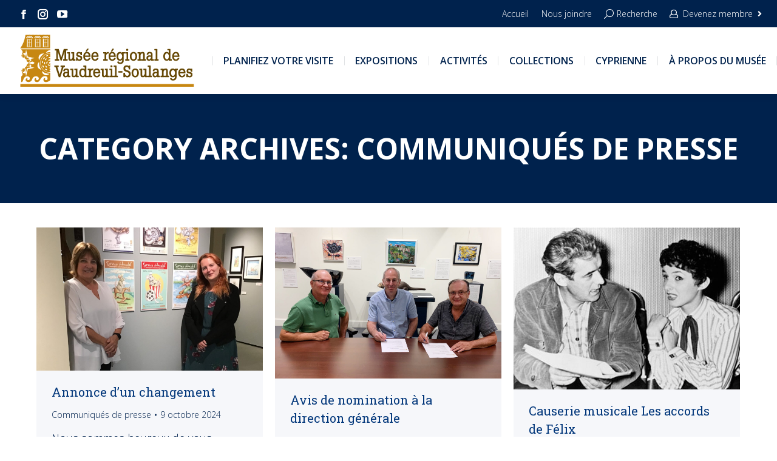

--- FILE ---
content_type: text/html; charset=UTF-8
request_url: https://www.mrvs.qc.ca/category/communiques-de-presse/page/3/
body_size: 19886
content:
<!DOCTYPE html>
<!--[if lt IE 10 ]>
<html lang="fr-FR" class="old-ie no-js">
<![endif]-->
<!--[if !(IE 6) | !(IE 7) | !(IE 8)  ]><!-->
<html lang="fr-FR" class="no-js">
<!--<![endif]-->
<head profile="http://dublincore.org">

	<meta charset="UTF-8" />
 
	<link rel="schema.DC" href="http://purl.org/dc/elements/1.1/" />
	<link rel="schema.DCTERMS" href="http://purl.org/dc/terms/" />
 
	<meta name="author" content= "Musée régional de Vaudreuil-Soulanges">
	<meta name="copyright" content="Tous droits réservés 2026 - Musée régional de Vaudreuil-Soulanges." />
	<meta name="identifier-url" content= "https://www.mrvs.qc.ca">
	<meta name="reply-to" content= "webmestre@altitudestrategies.ca">
	<meta name="revisit-after" content= "15 days">
 
	<meta name="geo.region" content="CA-QC" />
	<meta name="geo.placename" content="Vaudreuil-Dorion" />
	<meta name="geo.position" content="45.39086;-74.034489" />
	<meta name="ICBM" content="45.39086, -74.034489" />
	
		<meta name="viewport" content="width=device-width, initial-scale=1, maximum-scale=1, user-scalable=0">
		<link rel="profile" href="http://gmpg.org/xfn/11" />
	<link rel="pingback" href="" />
	<meta name='robots' content='index, follow, max-image-preview:large, max-snippet:-1, max-video-preview:-1' />
<script id="cookieyes" type="text/javascript" src="https://cdn-cookieyes.com/client_data/beb6b533c1053004cc26c926/script.js"></script>
	<!-- This site is optimized with the Yoast SEO plugin v26.6 - https://yoast.com/wordpress/plugins/seo/ -->
	<title>Communiqués de presse Archives - Page 3 sur 9 - Musée régional de Vaudreuil-Soulanges</title>
	<link rel="canonical" href="https://www.mrvs.qc.ca/category/communiques-de-presse/page/3/" />
	<link rel="prev" href="https://www.mrvs.qc.ca/category/communiques-de-presse/page/2/" />
	<link rel="next" href="https://www.mrvs.qc.ca/category/communiques-de-presse/page/4/" />
	<meta property="og:locale" content="fr_FR" />
	<meta property="og:type" content="article" />
	<meta property="og:title" content="Communiqués de presse Archives - Page 3 sur 9 - Musée régional de Vaudreuil-Soulanges" />
	<meta property="og:url" content="https://www.mrvs.qc.ca/category/communiques-de-presse/" />
	<meta property="og:site_name" content="Musée régional de Vaudreuil-Soulanges" />
	<meta name="twitter:card" content="summary_large_image" />
	<script type="application/ld+json" class="yoast-schema-graph">{"@context":"https://schema.org","@graph":[{"@type":"CollectionPage","@id":"https://www.mrvs.qc.ca/category/communiques-de-presse/","url":"https://www.mrvs.qc.ca/category/communiques-de-presse/page/3/","name":"Communiqués de presse Archives - Page 3 sur 9 - Musée régional de Vaudreuil-Soulanges","isPartOf":{"@id":"https://www.mrvs.qc.ca/#website"},"primaryImageOfPage":{"@id":"https://www.mrvs.qc.ca/category/communiques-de-presse/page/3/#primaryimage"},"image":{"@id":"https://www.mrvs.qc.ca/category/communiques-de-presse/page/3/#primaryimage"},"thumbnailUrl":"https://www.mrvs.qc.ca/wp-content/uploads/Chantal_Emilie_transition_bandeau.jpg","breadcrumb":{"@id":"https://www.mrvs.qc.ca/category/communiques-de-presse/page/3/#breadcrumb"},"inLanguage":"fr-FR"},{"@type":"ImageObject","inLanguage":"fr-FR","@id":"https://www.mrvs.qc.ca/category/communiques-de-presse/page/3/#primaryimage","url":"https://www.mrvs.qc.ca/wp-content/uploads/Chantal_Emilie_transition_bandeau.jpg","contentUrl":"https://www.mrvs.qc.ca/wp-content/uploads/Chantal_Emilie_transition_bandeau.jpg","width":2274,"height":1443},{"@type":"BreadcrumbList","@id":"https://www.mrvs.qc.ca/category/communiques-de-presse/page/3/#breadcrumb","itemListElement":[{"@type":"ListItem","position":1,"name":"Accueil","item":"https://www.mrvs.qc.ca/"},{"@type":"ListItem","position":2,"name":"Communiqués de presse"}]},{"@type":"WebSite","@id":"https://www.mrvs.qc.ca/#website","url":"https://www.mrvs.qc.ca/","name":"Musée régional de Vaudreuil-Soulanges","description":"","potentialAction":[{"@type":"SearchAction","target":{"@type":"EntryPoint","urlTemplate":"https://www.mrvs.qc.ca/?s={search_term_string}"},"query-input":{"@type":"PropertyValueSpecification","valueRequired":true,"valueName":"search_term_string"}}],"inLanguage":"fr-FR"}]}</script>
	<!-- / Yoast SEO plugin. -->


<link rel='dns-prefetch' href='//maps.googleapis.com' />
<link rel='dns-prefetch' href='//use.fontawesome.com' />
<link rel='dns-prefetch' href='//fonts.googleapis.com' />
<link rel="alternate" type="application/rss+xml" title="Musée régional de Vaudreuil-Soulanges &raquo; Flux" href="https://www.mrvs.qc.ca/feed/" />
<link rel="alternate" type="application/rss+xml" title="Musée régional de Vaudreuil-Soulanges &raquo; Flux des commentaires" href="https://www.mrvs.qc.ca/comments/feed/" />
<link rel="alternate" type="application/rss+xml" title="Musée régional de Vaudreuil-Soulanges &raquo; Flux de la catégorie Communiqués de presse" href="https://www.mrvs.qc.ca/category/communiques-de-presse/feed/" />
<style id='wp-img-auto-sizes-contain-inline-css'>
img:is([sizes=auto i],[sizes^="auto," i]){contain-intrinsic-size:3000px 1500px}
/*# sourceURL=wp-img-auto-sizes-contain-inline-css */
</style>
<style id='wp-emoji-styles-inline-css'>

	img.wp-smiley, img.emoji {
		display: inline !important;
		border: none !important;
		box-shadow: none !important;
		height: 1em !important;
		width: 1em !important;
		margin: 0 0.07em !important;
		vertical-align: -0.1em !important;
		background: none !important;
		padding: 0 !important;
	}
/*# sourceURL=wp-emoji-styles-inline-css */
</style>
<link rel='stylesheet' id='wp-block-library-css' href='https://www.mrvs.qc.ca/wp-includes/css/dist/block-library/style.min.css?ver=6.9' media='all' />
<style id='global-styles-inline-css'>
:root{--wp--preset--aspect-ratio--square: 1;--wp--preset--aspect-ratio--4-3: 4/3;--wp--preset--aspect-ratio--3-4: 3/4;--wp--preset--aspect-ratio--3-2: 3/2;--wp--preset--aspect-ratio--2-3: 2/3;--wp--preset--aspect-ratio--16-9: 16/9;--wp--preset--aspect-ratio--9-16: 9/16;--wp--preset--color--black: #000000;--wp--preset--color--cyan-bluish-gray: #abb8c3;--wp--preset--color--white: #FFF;--wp--preset--color--pale-pink: #f78da7;--wp--preset--color--vivid-red: #cf2e2e;--wp--preset--color--luminous-vivid-orange: #ff6900;--wp--preset--color--luminous-vivid-amber: #fcb900;--wp--preset--color--light-green-cyan: #7bdcb5;--wp--preset--color--vivid-green-cyan: #00d084;--wp--preset--color--pale-cyan-blue: #8ed1fc;--wp--preset--color--vivid-cyan-blue: #0693e3;--wp--preset--color--vivid-purple: #9b51e0;--wp--preset--color--accent: #c78712;--wp--preset--color--dark-gray: #111;--wp--preset--color--light-gray: #767676;--wp--preset--gradient--vivid-cyan-blue-to-vivid-purple: linear-gradient(135deg,rgb(6,147,227) 0%,rgb(155,81,224) 100%);--wp--preset--gradient--light-green-cyan-to-vivid-green-cyan: linear-gradient(135deg,rgb(122,220,180) 0%,rgb(0,208,130) 100%);--wp--preset--gradient--luminous-vivid-amber-to-luminous-vivid-orange: linear-gradient(135deg,rgb(252,185,0) 0%,rgb(255,105,0) 100%);--wp--preset--gradient--luminous-vivid-orange-to-vivid-red: linear-gradient(135deg,rgb(255,105,0) 0%,rgb(207,46,46) 100%);--wp--preset--gradient--very-light-gray-to-cyan-bluish-gray: linear-gradient(135deg,rgb(238,238,238) 0%,rgb(169,184,195) 100%);--wp--preset--gradient--cool-to-warm-spectrum: linear-gradient(135deg,rgb(74,234,220) 0%,rgb(151,120,209) 20%,rgb(207,42,186) 40%,rgb(238,44,130) 60%,rgb(251,105,98) 80%,rgb(254,248,76) 100%);--wp--preset--gradient--blush-light-purple: linear-gradient(135deg,rgb(255,206,236) 0%,rgb(152,150,240) 100%);--wp--preset--gradient--blush-bordeaux: linear-gradient(135deg,rgb(254,205,165) 0%,rgb(254,45,45) 50%,rgb(107,0,62) 100%);--wp--preset--gradient--luminous-dusk: linear-gradient(135deg,rgb(255,203,112) 0%,rgb(199,81,192) 50%,rgb(65,88,208) 100%);--wp--preset--gradient--pale-ocean: linear-gradient(135deg,rgb(255,245,203) 0%,rgb(182,227,212) 50%,rgb(51,167,181) 100%);--wp--preset--gradient--electric-grass: linear-gradient(135deg,rgb(202,248,128) 0%,rgb(113,206,126) 100%);--wp--preset--gradient--midnight: linear-gradient(135deg,rgb(2,3,129) 0%,rgb(40,116,252) 100%);--wp--preset--font-size--small: 13px;--wp--preset--font-size--medium: 20px;--wp--preset--font-size--large: 36px;--wp--preset--font-size--x-large: 42px;--wp--preset--spacing--20: 0.44rem;--wp--preset--spacing--30: 0.67rem;--wp--preset--spacing--40: 1rem;--wp--preset--spacing--50: 1.5rem;--wp--preset--spacing--60: 2.25rem;--wp--preset--spacing--70: 3.38rem;--wp--preset--spacing--80: 5.06rem;--wp--preset--shadow--natural: 6px 6px 9px rgba(0, 0, 0, 0.2);--wp--preset--shadow--deep: 12px 12px 50px rgba(0, 0, 0, 0.4);--wp--preset--shadow--sharp: 6px 6px 0px rgba(0, 0, 0, 0.2);--wp--preset--shadow--outlined: 6px 6px 0px -3px rgb(255, 255, 255), 6px 6px rgb(0, 0, 0);--wp--preset--shadow--crisp: 6px 6px 0px rgb(0, 0, 0);}:where(.is-layout-flex){gap: 0.5em;}:where(.is-layout-grid){gap: 0.5em;}body .is-layout-flex{display: flex;}.is-layout-flex{flex-wrap: wrap;align-items: center;}.is-layout-flex > :is(*, div){margin: 0;}body .is-layout-grid{display: grid;}.is-layout-grid > :is(*, div){margin: 0;}:where(.wp-block-columns.is-layout-flex){gap: 2em;}:where(.wp-block-columns.is-layout-grid){gap: 2em;}:where(.wp-block-post-template.is-layout-flex){gap: 1.25em;}:where(.wp-block-post-template.is-layout-grid){gap: 1.25em;}.has-black-color{color: var(--wp--preset--color--black) !important;}.has-cyan-bluish-gray-color{color: var(--wp--preset--color--cyan-bluish-gray) !important;}.has-white-color{color: var(--wp--preset--color--white) !important;}.has-pale-pink-color{color: var(--wp--preset--color--pale-pink) !important;}.has-vivid-red-color{color: var(--wp--preset--color--vivid-red) !important;}.has-luminous-vivid-orange-color{color: var(--wp--preset--color--luminous-vivid-orange) !important;}.has-luminous-vivid-amber-color{color: var(--wp--preset--color--luminous-vivid-amber) !important;}.has-light-green-cyan-color{color: var(--wp--preset--color--light-green-cyan) !important;}.has-vivid-green-cyan-color{color: var(--wp--preset--color--vivid-green-cyan) !important;}.has-pale-cyan-blue-color{color: var(--wp--preset--color--pale-cyan-blue) !important;}.has-vivid-cyan-blue-color{color: var(--wp--preset--color--vivid-cyan-blue) !important;}.has-vivid-purple-color{color: var(--wp--preset--color--vivid-purple) !important;}.has-black-background-color{background-color: var(--wp--preset--color--black) !important;}.has-cyan-bluish-gray-background-color{background-color: var(--wp--preset--color--cyan-bluish-gray) !important;}.has-white-background-color{background-color: var(--wp--preset--color--white) !important;}.has-pale-pink-background-color{background-color: var(--wp--preset--color--pale-pink) !important;}.has-vivid-red-background-color{background-color: var(--wp--preset--color--vivid-red) !important;}.has-luminous-vivid-orange-background-color{background-color: var(--wp--preset--color--luminous-vivid-orange) !important;}.has-luminous-vivid-amber-background-color{background-color: var(--wp--preset--color--luminous-vivid-amber) !important;}.has-light-green-cyan-background-color{background-color: var(--wp--preset--color--light-green-cyan) !important;}.has-vivid-green-cyan-background-color{background-color: var(--wp--preset--color--vivid-green-cyan) !important;}.has-pale-cyan-blue-background-color{background-color: var(--wp--preset--color--pale-cyan-blue) !important;}.has-vivid-cyan-blue-background-color{background-color: var(--wp--preset--color--vivid-cyan-blue) !important;}.has-vivid-purple-background-color{background-color: var(--wp--preset--color--vivid-purple) !important;}.has-black-border-color{border-color: var(--wp--preset--color--black) !important;}.has-cyan-bluish-gray-border-color{border-color: var(--wp--preset--color--cyan-bluish-gray) !important;}.has-white-border-color{border-color: var(--wp--preset--color--white) !important;}.has-pale-pink-border-color{border-color: var(--wp--preset--color--pale-pink) !important;}.has-vivid-red-border-color{border-color: var(--wp--preset--color--vivid-red) !important;}.has-luminous-vivid-orange-border-color{border-color: var(--wp--preset--color--luminous-vivid-orange) !important;}.has-luminous-vivid-amber-border-color{border-color: var(--wp--preset--color--luminous-vivid-amber) !important;}.has-light-green-cyan-border-color{border-color: var(--wp--preset--color--light-green-cyan) !important;}.has-vivid-green-cyan-border-color{border-color: var(--wp--preset--color--vivid-green-cyan) !important;}.has-pale-cyan-blue-border-color{border-color: var(--wp--preset--color--pale-cyan-blue) !important;}.has-vivid-cyan-blue-border-color{border-color: var(--wp--preset--color--vivid-cyan-blue) !important;}.has-vivid-purple-border-color{border-color: var(--wp--preset--color--vivid-purple) !important;}.has-vivid-cyan-blue-to-vivid-purple-gradient-background{background: var(--wp--preset--gradient--vivid-cyan-blue-to-vivid-purple) !important;}.has-light-green-cyan-to-vivid-green-cyan-gradient-background{background: var(--wp--preset--gradient--light-green-cyan-to-vivid-green-cyan) !important;}.has-luminous-vivid-amber-to-luminous-vivid-orange-gradient-background{background: var(--wp--preset--gradient--luminous-vivid-amber-to-luminous-vivid-orange) !important;}.has-luminous-vivid-orange-to-vivid-red-gradient-background{background: var(--wp--preset--gradient--luminous-vivid-orange-to-vivid-red) !important;}.has-very-light-gray-to-cyan-bluish-gray-gradient-background{background: var(--wp--preset--gradient--very-light-gray-to-cyan-bluish-gray) !important;}.has-cool-to-warm-spectrum-gradient-background{background: var(--wp--preset--gradient--cool-to-warm-spectrum) !important;}.has-blush-light-purple-gradient-background{background: var(--wp--preset--gradient--blush-light-purple) !important;}.has-blush-bordeaux-gradient-background{background: var(--wp--preset--gradient--blush-bordeaux) !important;}.has-luminous-dusk-gradient-background{background: var(--wp--preset--gradient--luminous-dusk) !important;}.has-pale-ocean-gradient-background{background: var(--wp--preset--gradient--pale-ocean) !important;}.has-electric-grass-gradient-background{background: var(--wp--preset--gradient--electric-grass) !important;}.has-midnight-gradient-background{background: var(--wp--preset--gradient--midnight) !important;}.has-small-font-size{font-size: var(--wp--preset--font-size--small) !important;}.has-medium-font-size{font-size: var(--wp--preset--font-size--medium) !important;}.has-large-font-size{font-size: var(--wp--preset--font-size--large) !important;}.has-x-large-font-size{font-size: var(--wp--preset--font-size--x-large) !important;}
/*# sourceURL=global-styles-inline-css */
</style>

<style id='classic-theme-styles-inline-css'>
/*! This file is auto-generated */
.wp-block-button__link{color:#fff;background-color:#32373c;border-radius:9999px;box-shadow:none;text-decoration:none;padding:calc(.667em + 2px) calc(1.333em + 2px);font-size:1.125em}.wp-block-file__button{background:#32373c;color:#fff;text-decoration:none}
/*# sourceURL=/wp-includes/css/classic-themes.min.css */
</style>
<style id='font-awesome-svg-styles-default-inline-css'>
.svg-inline--fa {
  display: inline-block;
  height: 1em;
  overflow: visible;
  vertical-align: -.125em;
}
/*# sourceURL=font-awesome-svg-styles-default-inline-css */
</style>
<link rel='stylesheet' id='font-awesome-svg-styles-css' href='https://www.mrvs.qc.ca/wp-content/uploads/font-awesome/v5.15.4/css/svg-with-js.css' media='all' />
<style id='font-awesome-svg-styles-inline-css'>
   .wp-block-font-awesome-icon svg::before,
   .wp-rich-text-font-awesome-icon svg::before {content: unset;}
/*# sourceURL=font-awesome-svg-styles-inline-css */
</style>
<link rel='stylesheet' id='wpos-magnific-style-css' href='https://www.mrvs.qc.ca/wp-content/plugins/album-and-image-gallery-plus-lightbox-pro/assets/css/magnific-popup.css?ver=1.3' media='all' />
<link rel='stylesheet' id='wpos-ilightbox-style-css' href='https://www.mrvs.qc.ca/wp-content/plugins/album-and-image-gallery-plus-lightbox-pro/assets/css/lightbox.css?ver=1.3' media='all' />
<link rel='stylesheet' id='wpos-slick-style-css' href='https://www.mrvs.qc.ca/wp-content/plugins/album-and-image-gallery-plus-lightbox-pro/assets/css/slick.css?ver=1.3' media='all' />
<link rel='stylesheet' id='aigpl-pro-public-css-css' href='https://www.mrvs.qc.ca/wp-content/plugins/album-and-image-gallery-plus-lightbox-pro/assets/css/aigpl-pro-public.min.css?ver=1.3' media='all' />
<style id='woocommerce-inline-inline-css'>
.woocommerce form .form-row .required { visibility: visible; }
/*# sourceURL=woocommerce-inline-inline-css */
</style>
<link rel='stylesheet' id='wpml-menu-item-0-css' href='https://www.mrvs.qc.ca/wp-content/plugins/sitepress-multilingual-cms/templates/language-switchers/menu-item/style.min.css?ver=1' media='all' />
<style id='wpml-menu-item-0-inline-css'>
.wpml-ls-slot-87.wpml-ls-current-language, .wpml-ls-slot-87.wpml-ls-current-language a, .wpml-ls-slot-87.wpml-ls-current-language a:visited{color:#8224e3;}
/*# sourceURL=wpml-menu-item-0-inline-css */
</style>
<link rel='stylesheet' id='the7-font-css' href='https://www.mrvs.qc.ca/wp-content/themes/dt-the7/fonts/icomoon-the7-font/icomoon-the7-font.min.css?ver=11.16.0.1' media='all' />
<link rel='stylesheet' id='the7-awesome-fonts-css' href='https://www.mrvs.qc.ca/wp-content/themes/dt-the7/fonts/FontAwesome/css/all.min.css?ver=11.16.0.1' media='all' />
<link rel='stylesheet' id='the7-Defaults-css' href='https://www.mrvs.qc.ca/wp-content/uploads/smile_fonts/Defaults/Defaults.css?ver=6.9' media='all' />
<link rel='stylesheet' id='the7-icomoon-elegent-line-icons-32x32-css' href='https://www.mrvs.qc.ca/wp-content/uploads/smile_fonts/icomoon-elegent-line-icons-32x32/icomoon-elegent-line-icons-32x32.css?ver=6.9' media='all' />
<link rel='stylesheet' id='the7-icomoon-free-social-contact-16x16-css' href='https://www.mrvs.qc.ca/wp-content/uploads/smile_fonts/icomoon-free-social-contact-16x16/icomoon-free-social-contact-16x16.css?ver=6.9' media='all' />
<link rel='stylesheet' id='font-awesome-official-css' href='https://use.fontawesome.com/releases/v5.15.4/css/all.css' media='all' integrity="sha384-DyZ88mC6Up2uqS4h/KRgHuoeGwBcD4Ng9SiP4dIRy0EXTlnuz47vAwmeGwVChigm" crossorigin="anonymous" />
<link rel='stylesheet' id='evcal_google_fonts-css' href='//fonts.googleapis.com/css?family=Oswald%3A400%2C300%7COpen+Sans%3A700%2C400%2C400i%7CRoboto%3A700%2C400&#038;ver=6.9' media='screen' />
<link rel='stylesheet' id='evcal_cal_default-css' href='//www.mrvs.qc.ca/wp-content/plugins/eventON/assets/css/eventon_styles.css?ver=2.6.13' media='all' />
<link rel='stylesheet' id='evo_font_icons-css' href='//www.mrvs.qc.ca/wp-content/plugins/eventON/assets/fonts/font-awesome.css?ver=2.6.13' media='all' />
<link rel='stylesheet' id='eventon_dynamic_styles-css' href='//www.mrvs.qc.ca/wp-content/plugins/eventON/assets/css/eventon_dynamic_styles.css?ver=6.9' media='all' />
<link rel='stylesheet' id='evo_fc_styles-css' href='https://www.mrvs.qc.ca/wp-content/plugins/eventon-full-cal/assets/fc_styles.css?ver=1.1.6' media='all' />
<link rel='stylesheet' id='js_composer_front-css' href='//www.mrvs.qc.ca/wp-content/uploads/js_composer/js_composer_front_custom.css?ver=8.7.2' media='all' />
<link rel='stylesheet' id='dt-web-fonts-css' href='https://fonts.googleapis.com/css?family=Open+Sans:300,400,600,700%7CRoboto:300,400,600,700%7CRoboto+Slab:400,600,700%7CPT+Sans:400,600,700' media='all' />
<link rel='stylesheet' id='dt-main-css' href='https://www.mrvs.qc.ca/wp-content/themes/dt-the7/css/main.min.css?ver=11.16.0.1' media='all' />
<style id='dt-main-inline-css'>
body #load {
  display: block;
  height: 100%;
  overflow: hidden;
  position: fixed;
  width: 100%;
  z-index: 9901;
  opacity: 1;
  visibility: visible;
  transition: all .35s ease-out;
}
.load-wrap {
  width: 100%;
  height: 100%;
  background-position: center center;
  background-repeat: no-repeat;
  text-align: center;
  display: -ms-flexbox;
  display: -ms-flex;
  display: flex;
  -ms-align-items: center;
  -ms-flex-align: center;
  align-items: center;
  -ms-flex-flow: column wrap;
  flex-flow: column wrap;
  -ms-flex-pack: center;
  -ms-justify-content: center;
  justify-content: center;
}
.load-wrap > svg {
  position: absolute;
  top: 50%;
  left: 50%;
  transform: translate(-50%,-50%);
}
#load {
  background: var(--the7-elementor-beautiful-loading-bg,#ffffff);
  --the7-beautiful-spinner-color2: var(--the7-beautiful-spinner-color,#00367a);
}

/*# sourceURL=dt-main-inline-css */
</style>
<link rel='stylesheet' id='the7-custom-scrollbar-css' href='https://www.mrvs.qc.ca/wp-content/themes/dt-the7/lib/custom-scrollbar/custom-scrollbar.min.css?ver=11.16.0.1' media='all' />
<link rel='stylesheet' id='the7-wpbakery-css' href='https://www.mrvs.qc.ca/wp-content/themes/dt-the7/css/wpbakery.min.css?ver=11.16.0.1' media='all' />
<link rel='stylesheet' id='the7-css-vars-css' href='https://www.mrvs.qc.ca/wp-content/uploads/the7-css/css-vars.css?ver=8458170847fd' media='all' />
<link rel='stylesheet' id='dt-custom-css' href='https://www.mrvs.qc.ca/wp-content/uploads/the7-css/custom.css?ver=8458170847fd' media='all' />
<link rel='stylesheet' id='wc-dt-custom-css' href='https://www.mrvs.qc.ca/wp-content/uploads/the7-css/compatibility/wc-dt-custom.css?ver=8458170847fd' media='all' />
<link rel='stylesheet' id='dt-media-css' href='https://www.mrvs.qc.ca/wp-content/uploads/the7-css/media.css?ver=8458170847fd' media='all' />
<link rel='stylesheet' id='the7-mega-menu-css' href='https://www.mrvs.qc.ca/wp-content/uploads/the7-css/mega-menu.css?ver=8458170847fd' media='all' />
<link rel='stylesheet' id='the7-elements-css' href='https://www.mrvs.qc.ca/wp-content/uploads/the7-css/post-type-dynamic.css?ver=8458170847fd' media='all' />
<link rel='stylesheet' id='style-css' href='https://www.mrvs.qc.ca/wp-content/themes/slm-theme/style.css?ver=11.16.0.1' media='all' />
<link rel='stylesheet' id='ultimate-vc-addons-style-min-css' href='https://www.mrvs.qc.ca/wp-content/plugins/Ultimate_VC_Addons/assets/min-css/ultimate.min.css?ver=3.21.2' media='all' />
<link rel='stylesheet' id='ultimate-vc-addons-icons-css' href='https://www.mrvs.qc.ca/wp-content/plugins/Ultimate_VC_Addons/assets/css/icons.css?ver=3.21.2' media='all' />
<link rel='stylesheet' id='ultimate-vc-addons-vidcons-css' href='https://www.mrvs.qc.ca/wp-content/plugins/Ultimate_VC_Addons/assets/fonts/vidcons.css?ver=3.21.2' media='all' />
<link rel='stylesheet' id='ultimate-vc-addons-selected-google-fonts-style-css' href='https://fonts.googleapis.com/css?family=Patua+One|Roboto+Condensed:normal,700|Roboto:normal,italic,700,700italic|Open+Sans:normal,300,300italic,italic,600,600italic,700,700italic,800,800italic&#038;subset=greek,vietnamese,latin-ext,greek-ext,latin,cyrillic,cyrillic-ext' media='all' />
<link rel='stylesheet' id='font-awesome-official-v4shim-css' href='https://use.fontawesome.com/releases/v5.15.4/css/v4-shims.css' media='all' integrity="sha384-Vq76wejb3QJM4nDatBa5rUOve+9gkegsjCebvV/9fvXlGWo4HCMR4cJZjjcF6Viv" crossorigin="anonymous" />
<style id='font-awesome-official-v4shim-inline-css'>
@font-face {
font-family: "FontAwesome";
font-display: block;
src: url("https://use.fontawesome.com/releases/v5.15.4/webfonts/fa-brands-400.eot"),
		url("https://use.fontawesome.com/releases/v5.15.4/webfonts/fa-brands-400.eot?#iefix") format("embedded-opentype"),
		url("https://use.fontawesome.com/releases/v5.15.4/webfonts/fa-brands-400.woff2") format("woff2"),
		url("https://use.fontawesome.com/releases/v5.15.4/webfonts/fa-brands-400.woff") format("woff"),
		url("https://use.fontawesome.com/releases/v5.15.4/webfonts/fa-brands-400.ttf") format("truetype"),
		url("https://use.fontawesome.com/releases/v5.15.4/webfonts/fa-brands-400.svg#fontawesome") format("svg");
}

@font-face {
font-family: "FontAwesome";
font-display: block;
src: url("https://use.fontawesome.com/releases/v5.15.4/webfonts/fa-solid-900.eot"),
		url("https://use.fontawesome.com/releases/v5.15.4/webfonts/fa-solid-900.eot?#iefix") format("embedded-opentype"),
		url("https://use.fontawesome.com/releases/v5.15.4/webfonts/fa-solid-900.woff2") format("woff2"),
		url("https://use.fontawesome.com/releases/v5.15.4/webfonts/fa-solid-900.woff") format("woff"),
		url("https://use.fontawesome.com/releases/v5.15.4/webfonts/fa-solid-900.ttf") format("truetype"),
		url("https://use.fontawesome.com/releases/v5.15.4/webfonts/fa-solid-900.svg#fontawesome") format("svg");
}

@font-face {
font-family: "FontAwesome";
font-display: block;
src: url("https://use.fontawesome.com/releases/v5.15.4/webfonts/fa-regular-400.eot"),
		url("https://use.fontawesome.com/releases/v5.15.4/webfonts/fa-regular-400.eot?#iefix") format("embedded-opentype"),
		url("https://use.fontawesome.com/releases/v5.15.4/webfonts/fa-regular-400.woff2") format("woff2"),
		url("https://use.fontawesome.com/releases/v5.15.4/webfonts/fa-regular-400.woff") format("woff"),
		url("https://use.fontawesome.com/releases/v5.15.4/webfonts/fa-regular-400.ttf") format("truetype"),
		url("https://use.fontawesome.com/releases/v5.15.4/webfonts/fa-regular-400.svg#fontawesome") format("svg");
unicode-range: U+F004-F005,U+F007,U+F017,U+F022,U+F024,U+F02E,U+F03E,U+F044,U+F057-F059,U+F06E,U+F070,U+F075,U+F07B-F07C,U+F080,U+F086,U+F089,U+F094,U+F09D,U+F0A0,U+F0A4-F0A7,U+F0C5,U+F0C7-F0C8,U+F0E0,U+F0EB,U+F0F3,U+F0F8,U+F0FE,U+F111,U+F118-F11A,U+F11C,U+F133,U+F144,U+F146,U+F14A,U+F14D-F14E,U+F150-F152,U+F15B-F15C,U+F164-F165,U+F185-F186,U+F191-F192,U+F1AD,U+F1C1-F1C9,U+F1CD,U+F1D8,U+F1E3,U+F1EA,U+F1F6,U+F1F9,U+F20A,U+F247-F249,U+F24D,U+F254-F25B,U+F25D,U+F267,U+F271-F274,U+F279,U+F28B,U+F28D,U+F2B5-F2B6,U+F2B9,U+F2BB,U+F2BD,U+F2C1-F2C2,U+F2D0,U+F2D2,U+F2DC,U+F2ED,U+F328,U+F358-F35B,U+F3A5,U+F3D1,U+F410,U+F4AD;
}
/*# sourceURL=font-awesome-official-v4shim-inline-css */
</style>
<script src="https://www.mrvs.qc.ca/wp-includes/js/jquery/jquery.min.js?ver=3.7.1" id="jquery-core-js"></script>
<script src="https://www.mrvs.qc.ca/wp-includes/js/jquery/jquery-migrate.min.js?ver=3.4.1" id="jquery-migrate-js"></script>
<script id="wpml-cookie-js-extra">
var wpml_cookies = {"wp-wpml_current_language":{"value":"fr","expires":1,"path":"/"}};
var wpml_cookies = {"wp-wpml_current_language":{"value":"fr","expires":1,"path":"/"}};
//# sourceURL=wpml-cookie-js-extra
</script>
<script src="https://www.mrvs.qc.ca/wp-content/plugins/sitepress-multilingual-cms/res/js/cookies/language-cookie.js?ver=486900" id="wpml-cookie-js" defer data-wp-strategy="defer"></script>
<script src="//www.mrvs.qc.ca/wp-content/plugins/revslider/sr6/assets/js/rbtools.min.js?ver=6.7.38" async id="tp-tools-js"></script>
<script src="//www.mrvs.qc.ca/wp-content/plugins/revslider/sr6/assets/js/rs6.min.js?ver=6.7.38" async id="revmin-js"></script>
<script src="https://www.mrvs.qc.ca/wp-content/plugins/woocommerce/assets/js/jquery-blockui/jquery.blockUI.min.js?ver=2.7.0-wc.10.4.3" id="wc-jquery-blockui-js" data-wp-strategy="defer"></script>
<script id="wc-add-to-cart-js-extra">
var wc_add_to_cart_params = {"ajax_url":"/wp-admin/admin-ajax.php","wc_ajax_url":"/?wc-ajax=%%endpoint%%","i18n_view_cart":"View cart","cart_url":"https://www.mrvs.qc.ca/panier/","is_cart":"","cart_redirect_after_add":"no"};
//# sourceURL=wc-add-to-cart-js-extra
</script>
<script src="https://www.mrvs.qc.ca/wp-content/plugins/woocommerce/assets/js/frontend/add-to-cart.min.js?ver=10.4.3" id="wc-add-to-cart-js" data-wp-strategy="defer"></script>
<script src="https://www.mrvs.qc.ca/wp-content/plugins/woocommerce/assets/js/js-cookie/js.cookie.min.js?ver=2.1.4-wc.10.4.3" id="wc-js-cookie-js" defer data-wp-strategy="defer"></script>
<script id="woocommerce-js-extra">
var woocommerce_params = {"ajax_url":"/wp-admin/admin-ajax.php","wc_ajax_url":"/?wc-ajax=%%endpoint%%","i18n_password_show":"Afficher le mot de passe","i18n_password_hide":"Masquer le mot de passe"};
//# sourceURL=woocommerce-js-extra
</script>
<script src="https://www.mrvs.qc.ca/wp-content/plugins/woocommerce/assets/js/frontend/woocommerce.min.js?ver=10.4.3" id="woocommerce-js" defer data-wp-strategy="defer"></script>
<script src="https://www.mrvs.qc.ca/wp-content/plugins/js_composer/assets/js/vendors/woocommerce-add-to-cart.js?ver=8.7.2" id="vc_woocommerce-add-to-cart-js-js"></script>
<script id="dt-above-fold-js-extra">
var dtLocal = {"themeUrl":"https://www.mrvs.qc.ca/wp-content/themes/dt-the7","passText":"To view this protected post, enter the password below:","moreButtonText":{"loading":"Loading...","loadMore":"Load more"},"postID":"10302","ajaxurl":"https://www.mrvs.qc.ca/wp-admin/admin-ajax.php","REST":{"baseUrl":"https://www.mrvs.qc.ca/wp-json/the7/v1","endpoints":{"sendMail":"/send-mail"}},"contactMessages":{"required":"One or more fields have an error. Please check and try again.","terms":"Please accept the privacy policy.","fillTheCaptchaError":"Please, fill the captcha."},"captchaSiteKey":"","ajaxNonce":"11dea0e0e9","pageData":{"type":"archive","template":"archive","layout":"masonry"},"themeSettings":{"smoothScroll":"off","lazyLoading":false,"desktopHeader":{"height":110},"ToggleCaptionEnabled":"disabled","ToggleCaption":"Navigation","floatingHeader":{"showAfter":220,"showMenu":true,"height":60,"logo":{"showLogo":true,"html":"\u003Cimg class=\" preload-me\" src=\"https://www.mrvs.qc.ca/wp-content/uploads/Logo-MRVS-250.png\" srcset=\"https://www.mrvs.qc.ca/wp-content/uploads/Logo-MRVS-250.png 250w, https://www.mrvs.qc.ca/wp-content/uploads/Logo-MRVS-500.png 500w\" width=\"250\" height=\"79\"   sizes=\"250px\" alt=\"Mus\u00e9e r\u00e9gional de Vaudreuil-Soulanges\" /\u003E","url":"https://www.mrvs.qc.ca/"}},"topLine":{"floatingTopLine":{"logo":{"showLogo":false,"html":""}}},"mobileHeader":{"firstSwitchPoint":980,"secondSwitchPoint":500,"firstSwitchPointHeight":60,"secondSwitchPointHeight":60,"mobileToggleCaptionEnabled":"disabled","mobileToggleCaption":"Menu"},"stickyMobileHeaderFirstSwitch":{"logo":{"html":"\u003Cimg class=\" preload-me\" src=\"https://www.mrvs.qc.ca/wp-content/uploads/Logo-MRVS-250.png\" srcset=\"https://www.mrvs.qc.ca/wp-content/uploads/Logo-MRVS-250.png 250w, https://www.mrvs.qc.ca/wp-content/uploads/Logo-MRVS-500.png 500w\" width=\"250\" height=\"79\"   sizes=\"250px\" alt=\"Mus\u00e9e r\u00e9gional de Vaudreuil-Soulanges\" /\u003E"}},"stickyMobileHeaderSecondSwitch":{"logo":{"html":"\u003Cimg class=\" preload-me\" src=\"https://www.mrvs.qc.ca/wp-content/uploads/Logo-MRVS-250.png\" srcset=\"https://www.mrvs.qc.ca/wp-content/uploads/Logo-MRVS-250.png 250w, https://www.mrvs.qc.ca/wp-content/uploads/Logo-MRVS-500.png 500w\" width=\"250\" height=\"79\"   sizes=\"250px\" alt=\"Mus\u00e9e r\u00e9gional de Vaudreuil-Soulanges\" /\u003E"}},"sidebar":{"switchPoint":970},"boxedWidth":"1280px"},"VCMobileScreenWidth":"778","wcCartFragmentHash":"82385986f49cbb6564f3a02f701f1b09"};
var dtShare = {"shareButtonText":{"facebook":"Share on Facebook","twitter":"Share on X","pinterest":"Pin it","linkedin":"Share on Linkedin","whatsapp":"Share on Whatsapp"},"overlayOpacity":"85"};
//# sourceURL=dt-above-fold-js-extra
</script>
<script src="https://www.mrvs.qc.ca/wp-content/themes/dt-the7/js/above-the-fold.min.js?ver=11.16.0.1" id="dt-above-fold-js"></script>
<script src="https://www.mrvs.qc.ca/wp-content/themes/dt-the7/js/compatibility/woocommerce/woocommerce.min.js?ver=11.16.0.1" id="dt-woocommerce-js"></script>
<script src="https://www.mrvs.qc.ca/wp-content/plugins/Ultimate_VC_Addons/assets/min-js/modernizr-custom.min.js?ver=3.21.2" id="ultimate-vc-addons-modernizr-js"></script>
<script src="https://www.mrvs.qc.ca/wp-content/plugins/Ultimate_VC_Addons/assets/min-js/jquery-ui.min.js?ver=3.21.2" id="jquery_ui-js"></script>
<script src="https://maps.googleapis.com/maps/api/js?key=AIzaSyA7GGhwrAZAhWSv7okUeOFpf3MEdbhNbIM" id="ultimate-vc-addons-googleapis-js"></script>
<script src="https://www.mrvs.qc.ca/wp-includes/js/jquery/ui/core.min.js?ver=1.13.3" id="jquery-ui-core-js"></script>
<script src="https://www.mrvs.qc.ca/wp-includes/js/jquery/ui/mouse.min.js?ver=1.13.3" id="jquery-ui-mouse-js"></script>
<script src="https://www.mrvs.qc.ca/wp-includes/js/jquery/ui/slider.min.js?ver=1.13.3" id="jquery-ui-slider-js"></script>
<script src="https://www.mrvs.qc.ca/wp-content/plugins/Ultimate_VC_Addons/assets/min-js/jquery-ui-labeledslider.min.js?ver=3.21.2" id="ultimate-vc-addons_range_tick-js"></script>
<script src="https://www.mrvs.qc.ca/wp-content/plugins/Ultimate_VC_Addons/assets/min-js/ultimate.min.js?ver=3.21.2" id="ultimate-vc-addons-script-js"></script>
<script src="https://www.mrvs.qc.ca/wp-content/plugins/Ultimate_VC_Addons/assets/min-js/modal-all.min.js?ver=3.21.2" id="ultimate-vc-addons-modal-all-js"></script>
<script src="https://www.mrvs.qc.ca/wp-content/plugins/Ultimate_VC_Addons/assets/min-js/jparallax.min.js?ver=3.21.2" id="ultimate-vc-addons-jquery.shake-js"></script>
<script src="https://www.mrvs.qc.ca/wp-content/plugins/Ultimate_VC_Addons/assets/min-js/vhparallax.min.js?ver=3.21.2" id="ultimate-vc-addons-jquery.vhparallax-js"></script>
<script src="https://www.mrvs.qc.ca/wp-content/plugins/Ultimate_VC_Addons/assets/min-js/ultimate_bg.min.js?ver=3.21.2" id="ultimate-vc-addons-row-bg-js"></script>
<script src="https://www.mrvs.qc.ca/wp-content/plugins/Ultimate_VC_Addons/assets/min-js/mb-YTPlayer.min.js?ver=3.21.2" id="ultimate-vc-addons-jquery.ytplayer-js"></script>
<script></script><link rel="https://api.w.org/" href="https://www.mrvs.qc.ca/wp-json/" /><link rel="alternate" title="JSON" type="application/json" href="https://www.mrvs.qc.ca/wp-json/wp/v2/categories/45" /><link rel="EditURI" type="application/rsd+xml" title="RSD" href="https://www.mrvs.qc.ca/xmlrpc.php?rsd" />
<meta name="generator" content="WordPress 6.9" />
<meta name="generator" content="WooCommerce 10.4.3" />
<meta name="generator" content="WPML ver:4.8.6 stt:1,4;" />
	<noscript><style>.woocommerce-product-gallery{ opacity: 1 !important; }</style></noscript>
	

<!-- EventON Version -->
<meta name="generator" content="EventON 2.6.13" />

<meta name="generator" content="Powered by WPBakery Page Builder - drag and drop page builder for WordPress."/>
<meta name="generator" content="Powered by Slider Revolution 6.7.38 - responsive, Mobile-Friendly Slider Plugin for WordPress with comfortable drag and drop interface." />
<script type="text/javascript" id="the7-loader-script">
document.addEventListener("DOMContentLoaded", function(event) {
	var load = document.getElementById("load");
	if(!load.classList.contains('loader-removed')){
		var removeLoading = setTimeout(function() {
			load.className += " loader-removed";
		}, 300);
	}
});
</script>
		<link rel="icon" href="https://www.mrvs.qc.ca/wp-content/uploads/favicon-MRVS-16.png" type="image/png" sizes="16x16"/><link rel="icon" href="https://www.mrvs.qc.ca/wp-content/uploads/favicon-MRVS-32.png" type="image/png" sizes="32x32"/><link rel="apple-touch-icon" href="https://www.mrvs.qc.ca/wp-content/uploads/favicon-MRVS-60.png"><link rel="apple-touch-icon" sizes="76x76" href="https://www.mrvs.qc.ca/wp-content/uploads/favicon-MRVS-76.png"><link rel="apple-touch-icon" sizes="120x120" href="https://www.mrvs.qc.ca/wp-content/uploads/favicon-MRVS-120.png"><link rel="apple-touch-icon" sizes="152x152" href="https://www.mrvs.qc.ca/wp-content/uploads/favicon-MRVS-152.png"><script>function setREVStartSize(e){
			//window.requestAnimationFrame(function() {
				window.RSIW = window.RSIW===undefined ? window.innerWidth : window.RSIW;
				window.RSIH = window.RSIH===undefined ? window.innerHeight : window.RSIH;
				try {
					var pw = document.getElementById(e.c).parentNode.offsetWidth,
						newh;
					pw = pw===0 || isNaN(pw) || (e.l=="fullwidth" || e.layout=="fullwidth") ? window.RSIW : pw;
					e.tabw = e.tabw===undefined ? 0 : parseInt(e.tabw);
					e.thumbw = e.thumbw===undefined ? 0 : parseInt(e.thumbw);
					e.tabh = e.tabh===undefined ? 0 : parseInt(e.tabh);
					e.thumbh = e.thumbh===undefined ? 0 : parseInt(e.thumbh);
					e.tabhide = e.tabhide===undefined ? 0 : parseInt(e.tabhide);
					e.thumbhide = e.thumbhide===undefined ? 0 : parseInt(e.thumbhide);
					e.mh = e.mh===undefined || e.mh=="" || e.mh==="auto" ? 0 : parseInt(e.mh,0);
					if(e.layout==="fullscreen" || e.l==="fullscreen")
						newh = Math.max(e.mh,window.RSIH);
					else{
						e.gw = Array.isArray(e.gw) ? e.gw : [e.gw];
						for (var i in e.rl) if (e.gw[i]===undefined || e.gw[i]===0) e.gw[i] = e.gw[i-1];
						e.gh = e.el===undefined || e.el==="" || (Array.isArray(e.el) && e.el.length==0)? e.gh : e.el;
						e.gh = Array.isArray(e.gh) ? e.gh : [e.gh];
						for (var i in e.rl) if (e.gh[i]===undefined || e.gh[i]===0) e.gh[i] = e.gh[i-1];
											
						var nl = new Array(e.rl.length),
							ix = 0,
							sl;
						e.tabw = e.tabhide>=pw ? 0 : e.tabw;
						e.thumbw = e.thumbhide>=pw ? 0 : e.thumbw;
						e.tabh = e.tabhide>=pw ? 0 : e.tabh;
						e.thumbh = e.thumbhide>=pw ? 0 : e.thumbh;
						for (var i in e.rl) nl[i] = e.rl[i]<window.RSIW ? 0 : e.rl[i];
						sl = nl[0];
						for (var i in nl) if (sl>nl[i] && nl[i]>0) { sl = nl[i]; ix=i;}
						var m = pw>(e.gw[ix]+e.tabw+e.thumbw) ? 1 : (pw-(e.tabw+e.thumbw)) / (e.gw[ix]);
						newh =  (e.gh[ix] * m) + (e.tabh + e.thumbh);
					}
					var el = document.getElementById(e.c);
					if (el!==null && el) el.style.height = newh+"px";
					el = document.getElementById(e.c+"_wrapper");
					if (el!==null && el) {
						el.style.height = newh+"px";
						el.style.display = "block";
					}
				} catch(e){
					console.log("Failure at Presize of Slider:" + e)
				}
			//});
		  };</script>
<noscript><style> .wpb_animate_when_almost_visible { opacity: 1; }</style></noscript><style id='the7-custom-inline-css' type='text/css'>
/*Font near contact form select menus - white*/
.contact-form-white-titles {
font-size: 13px; 
font-weight: 700;
color: #ffffff; 
}

/*Font near contact form select menus - dark*/
.contact-form-dark-titles {
font-size: 13px; 
font-weight: 700;
color: #202b40; 
}


/*Phone number color in header on mobile devices*/
.dt-phone-header *,
.dt-phone-header:hover *{
    color: inherit;
    text-decoration: inherit;
}

/*Phone number color in contacts on mobile devices*/
.dt-phone h3 *,
.dt-phone h3:hover *{
    color: inherit;
}



</style>
	
<link rel="stylesheet" href="https://use.fontawesome.com/releases/v5.0.8/css/all.css" integrity="sha384-3AB7yXWz4OeoZcPbieVW64vVXEwADiYyAEhwilzWsLw+9FgqpyjjStpPnpBO8o8S" crossorigin="anonymous">
	
<!-- Global site tag (gtag.js) - Google Analytics -->
<script async src="https://www.googletagmanager.com/gtag/js?id=G-529KH58LWJ"></script>
<script>
  window.dataLayer = window.dataLayer || [];
  function gtag(){dataLayer.push(arguments);}
  gtag('js', new Date());

  gtag('config', 'G-529KH58LWJ');
</script>
	
	
<link rel='stylesheet' id='wc-blocks-style-css' href='https://www.mrvs.qc.ca/wp-content/plugins/woocommerce/assets/client/blocks/wc-blocks.css?ver=wc-10.4.3' media='all' />
<link rel='stylesheet' id='rs-plugin-settings-css' href='//www.mrvs.qc.ca/wp-content/plugins/revslider/sr6/assets/css/rs6.css?ver=6.7.38' media='all' />
<style id='rs-plugin-settings-inline-css'>
#rs-demo-id {}
/*# sourceURL=rs-plugin-settings-inline-css */
</style>
</head>
<body id="the7-body" class="archive paged category category-communiques-de-presse category-45 wp-embed-responsive paged-3 category-paged-3 wp-theme-dt-the7 wp-child-theme-slm-theme theme-dt-the7 the7-core-ver-2.7.12 woocommerce-no-js layout-masonry description-under-image dt-responsive-on right-mobile-menu-close-icon ouside-menu-close-icon mobile-hamburger-close-bg-enable mobile-hamburger-close-bg-hover-enable  fade-medium-mobile-menu-close-icon fade-small-menu-close-icon accent-gradient srcset-enabled btn-flat custom-btn-color custom-btn-hover-color phantom-fade phantom-shadow-decoration phantom-custom-logo-on sticky-mobile-header top-header first-switch-logo-left first-switch-menu-right second-switch-logo-left second-switch-menu-right right-mobile-menu layzr-loading-on popup-message-style the7-ver-11.16.0.1 dt-fa-compatibility wpb-js-composer js-comp-ver-8.7.2 vc_responsive">
<!-- The7 11.16.0.1 -->
<div id="load" class="ring-loader">
	<div class="load-wrap">
<style type="text/css">
    .the7-spinner {
        width: 72px;
        height: 72px;
        position: relative;
    }
    .the7-spinner > div {
        border-radius: 50%;
        width: 9px;
        left: 0;
        box-sizing: border-box;
        display: block;
        position: absolute;
        border: 9px solid #fff;
        width: 72px;
        height: 72px;
    }
    .the7-spinner-ring-bg{
        opacity: 0.25;
    }
    div.the7-spinner-ring {
        animation: spinner-animation 0.8s cubic-bezier(1, 1, 1, 1) infinite;
        border-color:var(--the7-beautiful-spinner-color2) transparent transparent transparent;
    }

    @keyframes spinner-animation{
        from{
            transform: rotate(0deg);
        }
        to {
            transform: rotate(360deg);
        }
    }
</style>

<div class="the7-spinner">
    <div class="the7-spinner-ring-bg"></div>
    <div class="the7-spinner-ring"></div>
</div></div>
</div>
<div id="page" >
	<a class="skip-link screen-reader-text" href="#content">Skip to content</a>

<div class="masthead inline-header justify widgets full-height full-width dividers surround shadow-decoration shadow-mobile-header-decoration medium-mobile-menu-icon mobile-menu-icon-bg-on mobile-menu-icon-hover-bg-on dt-parent-menu-clickable show-sub-menu-on-hover show-device-logo show-mobile-logo"  role="banner">

	<div class="top-bar top-bar-line-hide">
	<div class="top-bar-bg" ></div>
	<div class="left-widgets mini-widgets"><div class="soc-ico show-on-desktop in-menu-first-switch in-menu-second-switch disabled-bg disabled-border border-off hover-disabled-bg hover-disabled-border  hover-border-off"><a title="Facebook page opens in new window" href="https://www.facebook.com/museervs/" target="_blank" class="facebook"><span class="soc-font-icon"></span><span class="screen-reader-text">Facebook page opens in new window</span></a><a title="Instagram page opens in new window" href="https://www.instagram.com/museervs/" target="_blank" class="instagram"><span class="soc-font-icon"></span><span class="screen-reader-text">Instagram page opens in new window</span></a><a title="YouTube page opens in new window" href="https://www.youtube.com/channel/UC8YETksWsGSLMkPSuGQidqQ" target="_blank" class="you-tube"><span class="soc-font-icon"></span><span class="screen-reader-text">YouTube page opens in new window</span></a></div></div><div class="right-widgets mini-widgets"><div class="mini-nav show-on-desktop hide-on-first-switch hide-on-second-switch list-type-menu list-type-menu-first-switch list-type-menu-second-switch"><ul id="top-menu"><li class="menu-item menu-item-type-post_type menu-item-object-page menu-item-home menu-item-2599 first depth-0"><a href='https://www.mrvs.qc.ca/' data-level='1'><span class="menu-item-text"><span class="menu-text">Accueil</span></span></a></li> <li class="menu-item menu-item-type-post_type menu-item-object-page menu-item-2531 last depth-0"><a href='https://www.mrvs.qc.ca/coordonnees-et-acces/' data-level='1'><span class="menu-item-text"><span class="menu-text">Nous joindre</span></span></a></li> </ul><div class="menu-select"><span class="customSelect1"><span class="customSelectInner"><i class=" the7-mw-icon-dropdown-menu-bold"></i>menu-microwidget</span></span></div></div><div class="mini-search show-on-desktop in-menu-first-switch in-menu-second-switch popup-search custom-icon"><form class="searchform mini-widget-searchform" role="search" method="get" action="https://www.mrvs.qc.ca/">

	<div class="screen-reader-text">Search:</div>

	
		<a href="" class="submit"><i class=" mw-icon the7-mw-icon-search"></i><span>Recherche</span></a>
		<div class="popup-search-wrap">
			<input type="text" aria-label="Search" class="field searchform-s" name="s" value="" placeholder="Écrivez votre recherche…" title="Search form"/>
			<a href="" class="search-icon"><i class="the7-mw-icon-search"></i></a>
		</div>

	<input type="hidden" name="lang" value="fr"/>		<input type="submit" class="assistive-text searchsubmit" value="Go!"/>
</form>
</div><div class="text-area show-on-desktop in-menu-first-switch in-menu-second-switch"><p><a href="https://www.mrvs.qc.ca/membres-du-musee/" class='call-me-back-modal dt-dance-header-link'><i class="far fa-user"></i> &nbsp;Devenez membre &nbsp;<i class='fa fa-angle-right'></i></a></p>
</div></div></div>

	<header class="header-bar">

		<div class="branding">
	<div id="site-title" class="assistive-text">Musée régional de Vaudreuil-Soulanges</div>
	<div id="site-description" class="assistive-text"></div>
	<a class="" href="https://www.mrvs.qc.ca/"><img class=" preload-me" src="https://www.mrvs.qc.ca/wp-content/uploads/Logo-MRVS-300.png" srcset="https://www.mrvs.qc.ca/wp-content/uploads/Logo-MRVS-300.png 300w, https://www.mrvs.qc.ca/wp-content/uploads/Logo-MRVS-600.png 600w" width="300" height="96"   sizes="300px" alt="Musée régional de Vaudreuil-Soulanges" /><img class="mobile-logo preload-me" src="https://www.mrvs.qc.ca/wp-content/uploads/Logo-MRVS-250.png" srcset="https://www.mrvs.qc.ca/wp-content/uploads/Logo-MRVS-250.png 250w, https://www.mrvs.qc.ca/wp-content/uploads/Logo-MRVS-500.png 500w" width="250" height="79"   sizes="250px" alt="Musée régional de Vaudreuil-Soulanges" /></a></div>

		<ul id="primary-menu" class="main-nav underline-decoration l-to-r-line gradient-hover"><li class="menu-item menu-item-type-post_type menu-item-object-page menu-item-has-children menu-item-6125 first has-children depth-0"><a href='https://www.mrvs.qc.ca/planifiez-votre-visite/' data-level='1'><span class="menu-item-text"><span class="menu-text">Planifiez votre visite</span></span></a><ul class="sub-nav hover-style-bg level-arrows-on"><li class="menu-item menu-item-type-post_type menu-item-object-page menu-item-1922 first depth-1"><a href='https://www.mrvs.qc.ca/a-la-une/' data-level='2'><span class="menu-item-text"><span class="menu-text">À la une</span></span></a></li> <li class="menu-item menu-item-type-post_type menu-item-object-page menu-item-1927 depth-1"><a href='https://www.mrvs.qc.ca/heures-ouverture-et-tarifs/' data-level='2'><span class="menu-item-text"><span class="menu-text">Heures d’ouverture et tarifs</span></span></a></li> <li class="menu-item menu-item-type-post_type menu-item-object-page menu-item-1926 depth-1"><a href='https://www.mrvs.qc.ca/coordonnees-et-acces/' data-level='2'><span class="menu-item-text"><span class="menu-text">Coordonnées et accès</span></span></a></li> <li class="menu-item menu-item-type-post_type menu-item-object-page menu-item-1925 depth-1"><a href='https://www.mrvs.qc.ca/calendrier/' data-level='2'><span class="menu-item-text"><span class="menu-text">Calendrier</span></span></a></li> <li class="menu-item menu-item-type-post_type menu-item-object-page menu-item-has-children menu-item-1924 has-children depth-1"><a href='https://www.mrvs.qc.ca/boutique-musee/' data-level='2'><span class="menu-item-text"><span class="menu-text">Boutique du Musée</span></span></a><ul class="sub-nav hover-style-bg level-arrows-on"><li class="menu-item menu-item-type-post_type menu-item-object-page menu-item-3852 first depth-2"><a href='https://www.mrvs.qc.ca/boutique/publications/' data-level='3'><span class="menu-item-text"><span class="menu-text">Publications</span></span></a></li> <li class="menu-item menu-item-type-post_type menu-item-object-page menu-item-1993 depth-2"><a href='https://www.mrvs.qc.ca/boutique/produits-regionaux/' data-level='3'><span class="menu-item-text"><span class="menu-text">Produits régionaux</span></span></a></li> <li class="menu-item menu-item-type-post_type menu-item-object-page menu-item-1995 depth-2"><a href='https://www.mrvs.qc.ca/boutique/les-aventures-de-cyprienne/' data-level='3'><span class="menu-item-text"><span class="menu-text">Les aventures de Cyprienne</span></span></a></li> </ul></li> <li class="menu-item menu-item-type-post_type menu-item-object-page menu-item-1929 depth-1"><a href='https://www.mrvs.qc.ca/planifiez-votre-escapade/' data-level='2'><span class="menu-item-text"><span class="menu-text">Planifiez votre escapade dans Vaudreuil-Soulanges</span></span></a></li> </ul></li> <li class="menu-item menu-item-type-post_type menu-item-object-page menu-item-has-children menu-item-5653 has-children depth-0"><a href='https://www.mrvs.qc.ca/expositions/' data-level='1'><span class="menu-item-text"><span class="menu-text">Expositions</span></span></a><ul class="sub-nav hover-style-bg level-arrows-on"><li class="menu-item menu-item-type-post_type menu-item-object-page menu-item-1940 first depth-1"><a href='https://www.mrvs.qc.ca/expositions/en-cours/' data-level='2'><span class="menu-item-text"><span class="menu-text">En cours</span></span></a></li> <li class="menu-item menu-item-type-post_type menu-item-object-page menu-item-1942 depth-1"><a href='https://www.mrvs.qc.ca/expositions/hors-murs/' data-level='2'><span class="menu-item-text"><span class="menu-text">Hors murs</span></span></a></li> <li class="menu-item menu-item-type-post_type menu-item-object-page menu-item-1941 depth-1"><a href='https://www.mrvs.qc.ca/expositions/en-ligne/' data-level='2'><span class="menu-item-text"><span class="menu-text">En ligne</span></span></a></li> <li class="menu-item menu-item-type-post_type menu-item-object-page menu-item-1938 depth-1"><a href='https://www.mrvs.qc.ca/expositions/a-venir/' data-level='2'><span class="menu-item-text"><span class="menu-text">À venir</span></span></a></li> <li class="menu-item menu-item-type-post_type menu-item-object-page menu-item-1939 depth-1"><a href='https://www.mrvs.qc.ca/expositions/anterieures/' data-level='2'><span class="menu-item-text"><span class="menu-text">Antérieures</span></span></a></li> </ul></li> <li class="menu-item menu-item-type-post_type menu-item-object-page menu-item-has-children menu-item-6832 has-children depth-0"><a href='https://www.mrvs.qc.ca/activites/' data-level='1'><span class="menu-item-text"><span class="menu-text">Activités</span></span></a><ul class="sub-nav hover-style-bg level-arrows-on"><li class="menu-item menu-item-type-post_type menu-item-object-page menu-item-4326 first depth-1"><a href='https://www.mrvs.qc.ca/activites/musee-maison/' data-level='2'><span class="menu-item-text"><span class="menu-text">Le Musée à la maison</span></span></a></li> <li class="menu-item menu-item-type-post_type menu-item-object-page menu-item-has-children menu-item-5661 has-children depth-1"><a href='https://www.mrvs.qc.ca/activites/adultes/' data-level='2'><span class="menu-item-text"><span class="menu-text">Adultes</span></span></a><ul class="sub-nav hover-style-bg level-arrows-on"><li class="menu-item menu-item-type-post_type menu-item-object-page menu-item-4996 first depth-2"><a href='https://www.mrvs.qc.ca/activites/adultes/en-lien-avec-les-expositions/' data-level='3'><span class="menu-item-text"><span class="menu-text">En lien avec les expositions</span></span></a></li> <li class="menu-item menu-item-type-post_type menu-item-object-page menu-item-7851 depth-2"><a href='https://www.mrvs.qc.ca/activites/enfants-et-familles/quatre-saisons-au-musee/' data-level='3'><span class="menu-item-text"><span class="menu-text">Les quatre saisons au Musée</span></span></a></li> <li class="menu-item menu-item-type-post_type menu-item-object-page menu-item-1999 depth-2"><a href='https://www.mrvs.qc.ca/activites/adultes/ateliers-dart/' data-level='3'><span class="menu-item-text"><span class="menu-text">Ateliers d’art</span></span></a></li> <li class="menu-item menu-item-type-post_type menu-item-object-page menu-item-2000 depth-2"><a href='https://www.mrvs.qc.ca/activites/adultes/serie-art-de-vivre/' data-level='3'><span class="menu-item-text"><span class="menu-text">Série Art de vivre</span></span></a></li> <li class="menu-item menu-item-type-post_type menu-item-object-page menu-item-5035 depth-2"><a href='https://www.mrvs.qc.ca/activites/adultes/activite-speciale-des-fetes/' data-level='3'><span class="menu-item-text"><span class="menu-text">Activité spéciale des Fêtes</span></span></a></li> <li class="menu-item menu-item-type-post_type menu-item-object-page menu-item-2002 depth-2"><a href='https://www.mrvs.qc.ca/activites/adultes/voyages-culturels/' data-level='3'><span class="menu-item-text"><span class="menu-text">Voyages culturels</span></span></a></li> <li class="menu-item menu-item-type-post_type menu-item-object-page menu-item-2643 depth-2"><a href='https://www.mrvs.qc.ca/activites/adultes/ateliers-mobiles-aines/' data-level='3'><span class="menu-item-text"><span class="menu-text">Ateliers mobiles aînés</span></span></a></li> </ul></li> <li class="menu-item menu-item-type-post_type menu-item-object-page menu-item-has-children menu-item-5665 has-children depth-1"><a href='https://www.mrvs.qc.ca/activites/enfants-et-familles/' data-level='2'><span class="menu-item-text"><span class="menu-text">Enfants et familles</span></span></a><ul class="sub-nav hover-style-bg level-arrows-on"><li class="menu-item menu-item-type-post_type menu-item-object-page menu-item-7849 first depth-2"><a href='https://www.mrvs.qc.ca/activites/enfants-et-familles/quatre-saisons-au-musee/' data-level='3'><span class="menu-item-text"><span class="menu-text">Les quatre saisons au Musée</span></span></a></li> <li class="menu-item menu-item-type-post_type menu-item-object-page menu-item-5298 depth-2"><a href='https://www.mrvs.qc.ca/activites/enfants-et-familles/semaine-de-relache/' data-level='3'><span class="menu-item-text"><span class="menu-text">Semaine de relâche</span></span></a></li> <li class="menu-item menu-item-type-post_type menu-item-object-page menu-item-2006 depth-2"><a href='https://www.mrvs.qc.ca/activites/enfants-et-familles/trousse-familiale/' data-level='3'><span class="menu-item-text"><span class="menu-text">Trousse familiale</span></span></a></li> </ul></li> <li class="menu-item menu-item-type-post_type menu-item-object-page menu-item-has-children menu-item-1949 has-children depth-1"><a href='https://www.mrvs.qc.ca/activites/groupes-scolaires/' data-level='2'><span class="menu-item-text"><span class="menu-text">Groupes scolaires</span></span></a><ul class="sub-nav hover-style-bg level-arrows-on"><li class="menu-item menu-item-type-post_type menu-item-object-page menu-item-2007 first depth-2"><a href='https://www.mrvs.qc.ca/activites/groupes-scolaires/au-musee/' data-level='3'><span class="menu-item-text"><span class="menu-text">Au Musée</span></span></a></li> <li class="menu-item menu-item-type-post_type menu-item-object-page menu-item-2008 depth-2"><a href='https://www.mrvs.qc.ca/activites/groupes-scolaires/en-classe/' data-level='3'><span class="menu-item-text"><span class="menu-text">En classe</span></span></a></li> </ul></li> <li class="menu-item menu-item-type-post_type menu-item-object-page menu-item-1946 depth-1"><a href='https://www.mrvs.qc.ca/activites/camps-de-jour/' data-level='2'><span class="menu-item-text"><span class="menu-text">Camps de jour</span></span></a></li> <li class="menu-item menu-item-type-post_type menu-item-object-page menu-item-1944 depth-1"><a href='https://www.mrvs.qc.ca/activites/activites-benefice/' data-level='2'><span class="menu-item-text"><span class="menu-text">Activités-bénéfice</span></span></a></li> <li class="menu-item menu-item-type-post_type menu-item-object-page menu-item-1947 depth-1"><a href='https://www.mrvs.qc.ca/activites/ecole-du-patrimoine/' data-level='2'><span class="menu-item-text"><span class="menu-text">École du patrimoine</span></span></a></li> <li class="menu-item menu-item-type-post_type menu-item-object-page menu-item-1950 depth-1"><a href='https://www.mrvs.qc.ca/activites/les-seigneuriales-de-vaudreuil-dorion/' data-level='2'><span class="menu-item-text"><span class="menu-text">Les Seigneuriales de Vaudreuil-Dorion</span></span></a></li> </ul></li> <li class="menu-item menu-item-type-post_type menu-item-object-page menu-item-1953 depth-0"><a href='https://www.mrvs.qc.ca/collections/' data-level='1'><span class="menu-item-text"><span class="menu-text">Collections</span></span></a></li> <li class="menu-item menu-item-type-post_type menu-item-object-page menu-item-has-children menu-item-2927 has-children depth-0"><a href='https://www.mrvs.qc.ca/cyprienne/' data-level='1'><span class="menu-item-text"><span class="menu-text">Cyprienne</span></span></a><ul class="sub-nav hover-style-bg level-arrows-on"><li class="menu-item menu-item-type-post_type menu-item-object-page menu-item-1952 first depth-1"><a href='https://www.mrvs.qc.ca/qui-est-cyprienne/' data-level='2'><span class="menu-item-text"><span class="menu-text">Qui est Cyprienne?</span></span></a></li> <li class="menu-item menu-item-type-post_type menu-item-object-page menu-item-1951 depth-1"><a href='https://www.mrvs.qc.ca/les-aventures/' data-level='2'><span class="menu-item-text"><span class="menu-text">Les aventures de Cyprienne</span></span></a></li> </ul></li> <li class="menu-item menu-item-type-post_type menu-item-object-page menu-item-has-children menu-item-2876 last has-children depth-0"><a href='https://www.mrvs.qc.ca/a-propos/' data-level='1'><span class="menu-item-text"><span class="menu-text">À propos du Musée</span></span></a><ul class="sub-nav hover-style-bg level-arrows-on"><li class="menu-item menu-item-type-post_type menu-item-object-page menu-item-1932 first depth-1"><a href='https://www.mrvs.qc.ca/histoire/' data-level='2'><span class="menu-item-text"><span class="menu-text">Histoire</span></span></a></li> <li class="menu-item menu-item-type-post_type menu-item-object-page menu-item-1934 depth-1"><a href='https://www.mrvs.qc.ca/mission/' data-level='2'><span class="menu-item-text"><span class="menu-text">Mission</span></span></a></li> <li class="menu-item menu-item-type-post_type menu-item-object-page menu-item-has-children menu-item-1931 has-children depth-1"><a href='https://www.mrvs.qc.ca/equipe/' data-level='2'><span class="menu-item-text"><span class="menu-text">Équipe</span></span></a><ul class="sub-nav hover-style-bg level-arrows-on"><li class="menu-item menu-item-type-post_type menu-item-object-page menu-item-1998 first depth-2"><a href='https://www.mrvs.qc.ca/equipe/personnel/' data-level='3'><span class="menu-item-text"><span class="menu-text">Personnel</span></span></a></li> <li class="menu-item menu-item-type-post_type menu-item-object-page menu-item-1997 depth-2"><a href='https://www.mrvs.qc.ca/equipe/conseil-administration/' data-level='3'><span class="menu-item-text"><span class="menu-text">Conseil d’administration</span></span></a></li> <li class="menu-item menu-item-type-post_type menu-item-object-page menu-item-1996 depth-2"><a href='https://www.mrvs.qc.ca/equipe/benevoles/' data-level='3'><span class="menu-item-text"><span class="menu-text">Bénévoles</span></span></a></li> </ul></li> <li class="menu-item menu-item-type-post_type menu-item-object-page menu-item-1933 depth-1"><a href='https://www.mrvs.qc.ca/membres-du-musee/' data-level='2'><span class="menu-item-text"><span class="menu-text">Devenez membre</span></span></a></li> <li class="menu-item menu-item-type-post_type menu-item-object-page menu-item-1930 depth-1"><a href='https://www.mrvs.qc.ca/soutenez-votre-musee/' data-level='2'><span class="menu-item-text"><span class="menu-text">Soutenez votre Musée</span></span></a></li> <li class="menu-item menu-item-type-post_type menu-item-object-page menu-item-6918 depth-1"><a href='https://www.mrvs.qc.ca/a-propos/prix-merite-patrimonial/' data-level='2'><span class="menu-item-text"><span class="menu-text">Prix du Mérite patrimonial</span></span></a></li> <li class="menu-item menu-item-type-post_type menu-item-object-page menu-item-1935 depth-1"><a href='https://www.mrvs.qc.ca/partenaires/' data-level='2'><span class="menu-item-text"><span class="menu-text">Partenaires</span></span></a></li> </ul></li> </ul>
		
	</header>

</div>
<div role="navigation" aria-label="Main Menu" class="dt-mobile-header mobile-menu-show-divider">
	<div class="dt-close-mobile-menu-icon" aria-label="Close" role="button"><div class="close-line-wrap"><span class="close-line"></span><span class="close-line"></span><span class="close-line"></span></div></div>	<ul id="mobile-menu" class="mobile-main-nav">
		<li class="menu-item menu-item-type-post_type menu-item-object-page menu-item-has-children menu-item-6125 first has-children depth-0"><a href='https://www.mrvs.qc.ca/planifiez-votre-visite/' data-level='1'><span class="menu-item-text"><span class="menu-text">Planifiez votre visite</span></span></a><ul class="sub-nav hover-style-bg level-arrows-on"><li class="menu-item menu-item-type-post_type menu-item-object-page menu-item-1922 first depth-1"><a href='https://www.mrvs.qc.ca/a-la-une/' data-level='2'><span class="menu-item-text"><span class="menu-text">À la une</span></span></a></li> <li class="menu-item menu-item-type-post_type menu-item-object-page menu-item-1927 depth-1"><a href='https://www.mrvs.qc.ca/heures-ouverture-et-tarifs/' data-level='2'><span class="menu-item-text"><span class="menu-text">Heures d’ouverture et tarifs</span></span></a></li> <li class="menu-item menu-item-type-post_type menu-item-object-page menu-item-1926 depth-1"><a href='https://www.mrvs.qc.ca/coordonnees-et-acces/' data-level='2'><span class="menu-item-text"><span class="menu-text">Coordonnées et accès</span></span></a></li> <li class="menu-item menu-item-type-post_type menu-item-object-page menu-item-1925 depth-1"><a href='https://www.mrvs.qc.ca/calendrier/' data-level='2'><span class="menu-item-text"><span class="menu-text">Calendrier</span></span></a></li> <li class="menu-item menu-item-type-post_type menu-item-object-page menu-item-has-children menu-item-1924 has-children depth-1"><a href='https://www.mrvs.qc.ca/boutique-musee/' data-level='2'><span class="menu-item-text"><span class="menu-text">Boutique du Musée</span></span></a><ul class="sub-nav hover-style-bg level-arrows-on"><li class="menu-item menu-item-type-post_type menu-item-object-page menu-item-3852 first depth-2"><a href='https://www.mrvs.qc.ca/boutique/publications/' data-level='3'><span class="menu-item-text"><span class="menu-text">Publications</span></span></a></li> <li class="menu-item menu-item-type-post_type menu-item-object-page menu-item-1993 depth-2"><a href='https://www.mrvs.qc.ca/boutique/produits-regionaux/' data-level='3'><span class="menu-item-text"><span class="menu-text">Produits régionaux</span></span></a></li> <li class="menu-item menu-item-type-post_type menu-item-object-page menu-item-1995 depth-2"><a href='https://www.mrvs.qc.ca/boutique/les-aventures-de-cyprienne/' data-level='3'><span class="menu-item-text"><span class="menu-text">Les aventures de Cyprienne</span></span></a></li> </ul></li> <li class="menu-item menu-item-type-post_type menu-item-object-page menu-item-1929 depth-1"><a href='https://www.mrvs.qc.ca/planifiez-votre-escapade/' data-level='2'><span class="menu-item-text"><span class="menu-text">Planifiez votre escapade dans Vaudreuil-Soulanges</span></span></a></li> </ul></li> <li class="menu-item menu-item-type-post_type menu-item-object-page menu-item-has-children menu-item-5653 has-children depth-0"><a href='https://www.mrvs.qc.ca/expositions/' data-level='1'><span class="menu-item-text"><span class="menu-text">Expositions</span></span></a><ul class="sub-nav hover-style-bg level-arrows-on"><li class="menu-item menu-item-type-post_type menu-item-object-page menu-item-1940 first depth-1"><a href='https://www.mrvs.qc.ca/expositions/en-cours/' data-level='2'><span class="menu-item-text"><span class="menu-text">En cours</span></span></a></li> <li class="menu-item menu-item-type-post_type menu-item-object-page menu-item-1942 depth-1"><a href='https://www.mrvs.qc.ca/expositions/hors-murs/' data-level='2'><span class="menu-item-text"><span class="menu-text">Hors murs</span></span></a></li> <li class="menu-item menu-item-type-post_type menu-item-object-page menu-item-1941 depth-1"><a href='https://www.mrvs.qc.ca/expositions/en-ligne/' data-level='2'><span class="menu-item-text"><span class="menu-text">En ligne</span></span></a></li> <li class="menu-item menu-item-type-post_type menu-item-object-page menu-item-1938 depth-1"><a href='https://www.mrvs.qc.ca/expositions/a-venir/' data-level='2'><span class="menu-item-text"><span class="menu-text">À venir</span></span></a></li> <li class="menu-item menu-item-type-post_type menu-item-object-page menu-item-1939 depth-1"><a href='https://www.mrvs.qc.ca/expositions/anterieures/' data-level='2'><span class="menu-item-text"><span class="menu-text">Antérieures</span></span></a></li> </ul></li> <li class="menu-item menu-item-type-post_type menu-item-object-page menu-item-has-children menu-item-6832 has-children depth-0"><a href='https://www.mrvs.qc.ca/activites/' data-level='1'><span class="menu-item-text"><span class="menu-text">Activités</span></span></a><ul class="sub-nav hover-style-bg level-arrows-on"><li class="menu-item menu-item-type-post_type menu-item-object-page menu-item-4326 first depth-1"><a href='https://www.mrvs.qc.ca/activites/musee-maison/' data-level='2'><span class="menu-item-text"><span class="menu-text">Le Musée à la maison</span></span></a></li> <li class="menu-item menu-item-type-post_type menu-item-object-page menu-item-has-children menu-item-5661 has-children depth-1"><a href='https://www.mrvs.qc.ca/activites/adultes/' data-level='2'><span class="menu-item-text"><span class="menu-text">Adultes</span></span></a><ul class="sub-nav hover-style-bg level-arrows-on"><li class="menu-item menu-item-type-post_type menu-item-object-page menu-item-4996 first depth-2"><a href='https://www.mrvs.qc.ca/activites/adultes/en-lien-avec-les-expositions/' data-level='3'><span class="menu-item-text"><span class="menu-text">En lien avec les expositions</span></span></a></li> <li class="menu-item menu-item-type-post_type menu-item-object-page menu-item-7851 depth-2"><a href='https://www.mrvs.qc.ca/activites/enfants-et-familles/quatre-saisons-au-musee/' data-level='3'><span class="menu-item-text"><span class="menu-text">Les quatre saisons au Musée</span></span></a></li> <li class="menu-item menu-item-type-post_type menu-item-object-page menu-item-1999 depth-2"><a href='https://www.mrvs.qc.ca/activites/adultes/ateliers-dart/' data-level='3'><span class="menu-item-text"><span class="menu-text">Ateliers d’art</span></span></a></li> <li class="menu-item menu-item-type-post_type menu-item-object-page menu-item-2000 depth-2"><a href='https://www.mrvs.qc.ca/activites/adultes/serie-art-de-vivre/' data-level='3'><span class="menu-item-text"><span class="menu-text">Série Art de vivre</span></span></a></li> <li class="menu-item menu-item-type-post_type menu-item-object-page menu-item-5035 depth-2"><a href='https://www.mrvs.qc.ca/activites/adultes/activite-speciale-des-fetes/' data-level='3'><span class="menu-item-text"><span class="menu-text">Activité spéciale des Fêtes</span></span></a></li> <li class="menu-item menu-item-type-post_type menu-item-object-page menu-item-2002 depth-2"><a href='https://www.mrvs.qc.ca/activites/adultes/voyages-culturels/' data-level='3'><span class="menu-item-text"><span class="menu-text">Voyages culturels</span></span></a></li> <li class="menu-item menu-item-type-post_type menu-item-object-page menu-item-2643 depth-2"><a href='https://www.mrvs.qc.ca/activites/adultes/ateliers-mobiles-aines/' data-level='3'><span class="menu-item-text"><span class="menu-text">Ateliers mobiles aînés</span></span></a></li> </ul></li> <li class="menu-item menu-item-type-post_type menu-item-object-page menu-item-has-children menu-item-5665 has-children depth-1"><a href='https://www.mrvs.qc.ca/activites/enfants-et-familles/' data-level='2'><span class="menu-item-text"><span class="menu-text">Enfants et familles</span></span></a><ul class="sub-nav hover-style-bg level-arrows-on"><li class="menu-item menu-item-type-post_type menu-item-object-page menu-item-7849 first depth-2"><a href='https://www.mrvs.qc.ca/activites/enfants-et-familles/quatre-saisons-au-musee/' data-level='3'><span class="menu-item-text"><span class="menu-text">Les quatre saisons au Musée</span></span></a></li> <li class="menu-item menu-item-type-post_type menu-item-object-page menu-item-5298 depth-2"><a href='https://www.mrvs.qc.ca/activites/enfants-et-familles/semaine-de-relache/' data-level='3'><span class="menu-item-text"><span class="menu-text">Semaine de relâche</span></span></a></li> <li class="menu-item menu-item-type-post_type menu-item-object-page menu-item-2006 depth-2"><a href='https://www.mrvs.qc.ca/activites/enfants-et-familles/trousse-familiale/' data-level='3'><span class="menu-item-text"><span class="menu-text">Trousse familiale</span></span></a></li> </ul></li> <li class="menu-item menu-item-type-post_type menu-item-object-page menu-item-has-children menu-item-1949 has-children depth-1"><a href='https://www.mrvs.qc.ca/activites/groupes-scolaires/' data-level='2'><span class="menu-item-text"><span class="menu-text">Groupes scolaires</span></span></a><ul class="sub-nav hover-style-bg level-arrows-on"><li class="menu-item menu-item-type-post_type menu-item-object-page menu-item-2007 first depth-2"><a href='https://www.mrvs.qc.ca/activites/groupes-scolaires/au-musee/' data-level='3'><span class="menu-item-text"><span class="menu-text">Au Musée</span></span></a></li> <li class="menu-item menu-item-type-post_type menu-item-object-page menu-item-2008 depth-2"><a href='https://www.mrvs.qc.ca/activites/groupes-scolaires/en-classe/' data-level='3'><span class="menu-item-text"><span class="menu-text">En classe</span></span></a></li> </ul></li> <li class="menu-item menu-item-type-post_type menu-item-object-page menu-item-1946 depth-1"><a href='https://www.mrvs.qc.ca/activites/camps-de-jour/' data-level='2'><span class="menu-item-text"><span class="menu-text">Camps de jour</span></span></a></li> <li class="menu-item menu-item-type-post_type menu-item-object-page menu-item-1944 depth-1"><a href='https://www.mrvs.qc.ca/activites/activites-benefice/' data-level='2'><span class="menu-item-text"><span class="menu-text">Activités-bénéfice</span></span></a></li> <li class="menu-item menu-item-type-post_type menu-item-object-page menu-item-1947 depth-1"><a href='https://www.mrvs.qc.ca/activites/ecole-du-patrimoine/' data-level='2'><span class="menu-item-text"><span class="menu-text">École du patrimoine</span></span></a></li> <li class="menu-item menu-item-type-post_type menu-item-object-page menu-item-1950 depth-1"><a href='https://www.mrvs.qc.ca/activites/les-seigneuriales-de-vaudreuil-dorion/' data-level='2'><span class="menu-item-text"><span class="menu-text">Les Seigneuriales de Vaudreuil-Dorion</span></span></a></li> </ul></li> <li class="menu-item menu-item-type-post_type menu-item-object-page menu-item-1953 depth-0"><a href='https://www.mrvs.qc.ca/collections/' data-level='1'><span class="menu-item-text"><span class="menu-text">Collections</span></span></a></li> <li class="menu-item menu-item-type-post_type menu-item-object-page menu-item-has-children menu-item-2927 has-children depth-0"><a href='https://www.mrvs.qc.ca/cyprienne/' data-level='1'><span class="menu-item-text"><span class="menu-text">Cyprienne</span></span></a><ul class="sub-nav hover-style-bg level-arrows-on"><li class="menu-item menu-item-type-post_type menu-item-object-page menu-item-1952 first depth-1"><a href='https://www.mrvs.qc.ca/qui-est-cyprienne/' data-level='2'><span class="menu-item-text"><span class="menu-text">Qui est Cyprienne?</span></span></a></li> <li class="menu-item menu-item-type-post_type menu-item-object-page menu-item-1951 depth-1"><a href='https://www.mrvs.qc.ca/les-aventures/' data-level='2'><span class="menu-item-text"><span class="menu-text">Les aventures de Cyprienne</span></span></a></li> </ul></li> <li class="menu-item menu-item-type-post_type menu-item-object-page menu-item-has-children menu-item-2876 last has-children depth-0"><a href='https://www.mrvs.qc.ca/a-propos/' data-level='1'><span class="menu-item-text"><span class="menu-text">À propos du Musée</span></span></a><ul class="sub-nav hover-style-bg level-arrows-on"><li class="menu-item menu-item-type-post_type menu-item-object-page menu-item-1932 first depth-1"><a href='https://www.mrvs.qc.ca/histoire/' data-level='2'><span class="menu-item-text"><span class="menu-text">Histoire</span></span></a></li> <li class="menu-item menu-item-type-post_type menu-item-object-page menu-item-1934 depth-1"><a href='https://www.mrvs.qc.ca/mission/' data-level='2'><span class="menu-item-text"><span class="menu-text">Mission</span></span></a></li> <li class="menu-item menu-item-type-post_type menu-item-object-page menu-item-has-children menu-item-1931 has-children depth-1"><a href='https://www.mrvs.qc.ca/equipe/' data-level='2'><span class="menu-item-text"><span class="menu-text">Équipe</span></span></a><ul class="sub-nav hover-style-bg level-arrows-on"><li class="menu-item menu-item-type-post_type menu-item-object-page menu-item-1998 first depth-2"><a href='https://www.mrvs.qc.ca/equipe/personnel/' data-level='3'><span class="menu-item-text"><span class="menu-text">Personnel</span></span></a></li> <li class="menu-item menu-item-type-post_type menu-item-object-page menu-item-1997 depth-2"><a href='https://www.mrvs.qc.ca/equipe/conseil-administration/' data-level='3'><span class="menu-item-text"><span class="menu-text">Conseil d’administration</span></span></a></li> <li class="menu-item menu-item-type-post_type menu-item-object-page menu-item-1996 depth-2"><a href='https://www.mrvs.qc.ca/equipe/benevoles/' data-level='3'><span class="menu-item-text"><span class="menu-text">Bénévoles</span></span></a></li> </ul></li> <li class="menu-item menu-item-type-post_type menu-item-object-page menu-item-1933 depth-1"><a href='https://www.mrvs.qc.ca/membres-du-musee/' data-level='2'><span class="menu-item-text"><span class="menu-text">Devenez membre</span></span></a></li> <li class="menu-item menu-item-type-post_type menu-item-object-page menu-item-1930 depth-1"><a href='https://www.mrvs.qc.ca/soutenez-votre-musee/' data-level='2'><span class="menu-item-text"><span class="menu-text">Soutenez votre Musée</span></span></a></li> <li class="menu-item menu-item-type-post_type menu-item-object-page menu-item-6918 depth-1"><a href='https://www.mrvs.qc.ca/a-propos/prix-merite-patrimonial/' data-level='2'><span class="menu-item-text"><span class="menu-text">Prix du Mérite patrimonial</span></span></a></li> <li class="menu-item menu-item-type-post_type menu-item-object-page menu-item-1935 depth-1"><a href='https://www.mrvs.qc.ca/partenaires/' data-level='2'><span class="menu-item-text"><span class="menu-text">Partenaires</span></span></a></li> </ul></li> 	</ul>
	<div class='mobile-mini-widgets-in-menu'></div>
</div>

		<div class="page-title title-center solid-bg breadcrumbs-off breadcrumbs-bg page-title-responsive-enabled bg-img-enabled">
			<div class="wf-wrap">

				<div class="page-title-head hgroup"><h1 >Category Archives: <span>Communiqués de presse</span></h1></div>			</div>
		</div>

		

<div id="main" class="sidebar-none sidebar-divider-off">

	
	<div class="main-gradient"></div>
	<div class="wf-wrap">
	<div class="wf-container-main">

	

	<!-- Content -->
	<div id="content" class="content" role="main">

		<div class="wf-container loading-effect-fade-in iso-container bg-under-post description-under-image content-align-left" data-padding="10px" data-cur-page="3" data-width="320px" data-columns="3">
<div class="wf-cell iso-item" data-post-id="10302" data-date="2024-10-09T14:52:00-05:00" data-name="Annonce d&#039;un changement">
	<article class="post post-10302 type-post status-publish format-standard has-post-thumbnail hentry category-communiques-de-presse category-45 bg-on fullwidth-img description-off">

		
			<div class="blog-media wf-td">

				<p><a href="https://www.mrvs.qc.ca/communiques-de-presse/annonce-dun-changement/" class="alignnone rollover layzr-bg" ><img class="preload-me iso-lazy-load aspect" src="data:image/svg+xml,%3Csvg%20xmlns%3D&#39;http%3A%2F%2Fwww.w3.org%2F2000%2Fsvg&#39;%20viewBox%3D&#39;0%200%20650%20412&#39;%2F%3E" data-src="https://www.mrvs.qc.ca/wp-content/uploads/Chantal_Emilie_transition_bandeau-650x412.jpg" data-srcset="https://www.mrvs.qc.ca/wp-content/uploads/Chantal_Emilie_transition_bandeau-650x412.jpg 650w, https://www.mrvs.qc.ca/wp-content/uploads/Chantal_Emilie_transition_bandeau-1300x824.jpg 1300w" loading="eager" style="--ratio: 650 / 412" alt="" title="Chantal_Émilie_transition_bandeau" width="650" height="412"  /></a></p>
			</div>

		
		<div class="blog-content wf-td">
			<h3 class="entry-title"><a href="https://www.mrvs.qc.ca/communiques-de-presse/annonce-dun-changement/" title="Annonce d&rsquo;un changement" rel="bookmark">Annonce d&rsquo;un changement</a></h3>

			<div class="entry-meta"><span class="category-link"><a href="https://www.mrvs.qc.ca/category/communiques-de-presse/" >Communiqués de presse</a></span><a class="author vcard" href="https://www.mrvs.qc.ca/author/musee-vaudreuil-soulanges/" title="View all posts by Musée Vaudreuil-Soulanges" rel="author">By <span class="fn">Musée Vaudreuil-Soulanges</span></a><a href="https://www.mrvs.qc.ca/2024/10/09/" title="14 h 52" class="data-link" rel="bookmark"><time class="entry-date updated" datetime="2024-10-09T14:52:00-05:00">9 octobre 2024</time></a></div><p>Nous sommes heureux de vous annoncer que nos collègues Chantal Séguin et Émilie Léger seront co-commissaires aux expositions en arts visuels et co-directrices aux Services éducatifs jusqu’à la fin janvier 2025.</p>

		</div>

	</article>

</div>
<div class="wf-cell iso-item" data-post-id="10263" data-date="2024-09-11T09:43:46-05:00" data-name="Avis de nomination à la direction générale">
	<article class="post post-10263 type-post status-publish format-standard has-post-thumbnail hentry category-communiques-de-presse category-45 bg-on fullwidth-img description-off">

		
			<div class="blog-media wf-td">

				<p><a href="https://www.mrvs.qc.ca/communiques-de-presse/avis-de-nomination-a-la-direction-generale/" class="alignnone rollover layzr-bg" ><img class="preload-me iso-lazy-load aspect" src="data:image/svg+xml,%3Csvg%20xmlns%3D&#39;http%3A%2F%2Fwww.w3.org%2F2000%2Fsvg&#39;%20viewBox%3D&#39;0%200%20650%20434&#39;%2F%3E" data-src="https://www.mrvs.qc.ca/wp-content/uploads/direction_MRVS_5sept2024-650x434.jpg" data-srcset="https://www.mrvs.qc.ca/wp-content/uploads/direction_MRVS_5sept2024-650x434.jpg 650w, https://www.mrvs.qc.ca/wp-content/uploads/direction_MRVS_5sept2024-1300x868.jpg 1300w" loading="eager" style="--ratio: 650 / 434" alt="" title="direction_MRVS_5sept2024" width="650" height="434"  /></a></p>
			</div>

		
		<div class="blog-content wf-td">
			<h3 class="entry-title"><a href="https://www.mrvs.qc.ca/communiques-de-presse/avis-de-nomination-a-la-direction-generale/" title="Avis de nomination à la direction générale" rel="bookmark">Avis de nomination à la direction générale</a></h3>

			<div class="entry-meta"><span class="category-link"><a href="https://www.mrvs.qc.ca/category/communiques-de-presse/" >Communiqués de presse</a></span><a class="author vcard" href="https://www.mrvs.qc.ca/author/musee-vaudreuil-soulanges/" title="View all posts by Musée Vaudreuil-Soulanges" rel="author">By <span class="fn">Musée Vaudreuil-Soulanges</span></a><a href="https://www.mrvs.qc.ca/2024/09/11/" title="9 h 43" class="data-link" rel="bookmark"><time class="entry-date updated" datetime="2024-09-11T09:43:46-05:00">11 septembre 2024</time></a></div><p>Le président et les membres du conseil d’administration du Musée sont fiers d’annoncer la nomination de M. Sébastien Daviau au poste de directeur général, à compter de janvier 2025.</p>

		</div>

	</article>

</div>
<div class="wf-cell iso-item" data-post-id="10199" data-date="2024-08-20T12:24:52-05:00" data-name="Causerie musicale Les accords de Félix">
	<article class="post post-10199 type-post status-publish format-standard has-post-thumbnail hentry category-communiques-de-presse category-45 bg-on fullwidth-img description-off">

		
			<div class="blog-media wf-td">

				<p><a href="https://www.mrvs.qc.ca/communiques-de-presse/causerie-musicale-les-accords-de-felix/" class="alignnone rollover layzr-bg" ><img class="preload-me iso-lazy-load aspect" src="data:image/svg+xml,%3Csvg%20xmlns%3D&#39;http%3A%2F%2Fwww.w3.org%2F2000%2Fsvg&#39;%20viewBox%3D&#39;0%200%20650%20465&#39;%2F%3E" data-src="https://www.mrvs.qc.ca/wp-content/uploads/ONF_1956_edited-1-650x465.jpg" data-srcset="https://www.mrvs.qc.ca/wp-content/uploads/ONF_1956_edited-1-650x465.jpg 650w, https://www.mrvs.qc.ca/wp-content/uploads/ONF_1956_edited-1-1300x930.jpg 1300w" loading="eager" style="--ratio: 650 / 465" alt="" title="ONF_1956_edited-1" width="650" height="465"  /></a></p>
			</div>

		
		<div class="blog-content wf-td">
			<h3 class="entry-title"><a href="https://www.mrvs.qc.ca/communiques-de-presse/causerie-musicale-les-accords-de-felix/" title="Causerie musicale Les accords de Félix" rel="bookmark">Causerie musicale Les accords de Félix</a></h3>

			<div class="entry-meta"><span class="category-link"><a href="https://www.mrvs.qc.ca/category/communiques-de-presse/" >Communiqués de presse</a></span><a class="author vcard" href="https://www.mrvs.qc.ca/author/musee-vaudreuil-soulanges/" title="View all posts by Musée Vaudreuil-Soulanges" rel="author">By <span class="fn">Musée Vaudreuil-Soulanges</span></a><a href="https://www.mrvs.qc.ca/2024/08/20/" title="12 h 24" class="data-link" rel="bookmark"><time class="entry-date updated" datetime="2024-08-20T12:24:52-05:00">20 août 2024</time></a></div><p>Dans le cadre de l’exposition Les accords de Félix, le Musée vous invite à venir vivre une expérience musicale en présence du guitariste Michel Morissette.</p>

		</div>

	</article>

</div>
<div class="wf-cell iso-item" data-post-id="10174" data-date="2024-08-07T15:12:43-05:00" data-name="Un mois d&#039;août pour tous les goûts">
	<article class="post post-10174 type-post status-publish format-standard has-post-thumbnail hentry category-communiques-de-presse category-45 bg-on fullwidth-img description-off">

		
			<div class="blog-media wf-td">

				<p><a href="https://www.mrvs.qc.ca/communiques-de-presse/un-mois-daout-pour-tous-les-gouts/" class="alignnone rollover layzr-bg" ><img class="preload-me iso-lazy-load aspect" src="data:image/svg+xml,%3Csvg%20xmlns%3D&#39;http%3A%2F%2Fwww.w3.org%2F2000%2Fsvg&#39;%20viewBox%3D&#39;0%200%20650%20488&#39;%2F%3E" data-src="https://www.mrvs.qc.ca/wp-content/uploads/visite-ete-2024-650x488.jpg" data-srcset="https://www.mrvs.qc.ca/wp-content/uploads/visite-ete-2024-650x488.jpg 650w, https://www.mrvs.qc.ca/wp-content/uploads/visite-ete-2024-1022x768.jpg 1022w" loading="eager" style="--ratio: 650 / 488" alt="" title="visite été 2024" width="650" height="488"  /></a></p>
			</div>

		
		<div class="blog-content wf-td">
			<h3 class="entry-title"><a href="https://www.mrvs.qc.ca/communiques-de-presse/un-mois-daout-pour-tous-les-gouts/" title="Un mois d&rsquo;août pour tous les goûts" rel="bookmark">Un mois d&rsquo;août pour tous les goûts</a></h3>

			<div class="entry-meta"><span class="category-link"><a href="https://www.mrvs.qc.ca/category/communiques-de-presse/" >Communiqués de presse</a></span><a class="author vcard" href="https://www.mrvs.qc.ca/author/musee-vaudreuil-soulanges/" title="View all posts by Musée Vaudreuil-Soulanges" rel="author">By <span class="fn">Musée Vaudreuil-Soulanges</span></a><a href="https://www.mrvs.qc.ca/2024/08/07/" title="15 h 12" class="data-link" rel="bookmark"><time class="entry-date updated" datetime="2024-08-07T15:12:43-05:00">7 août 2024</time></a></div><p>En ce mois d&rsquo;août, faites une activité au Musée à petit prix!</p>

		</div>

	</article>

</div>
<div class="wf-cell iso-item" data-post-id="10163" data-date="2024-08-01T10:23:00-05:00" data-name="Offre d&#039;emploi - 1er août 2024">
	<article class="post post-10163 type-post status-publish format-standard has-post-thumbnail hentry category-communiques-de-presse category-45 bg-on fullwidth-img description-off">

		
			<div class="blog-media wf-td">

				<p><a href="https://www.mrvs.qc.ca/communiques-de-presse/offre-demploi-1er-aout-2024/" class="alignnone rollover layzr-bg" ><img class="preload-me iso-lazy-load aspect" src="data:image/svg+xml,%3Csvg%20xmlns%3D&#39;http%3A%2F%2Fwww.w3.org%2F2000%2Fsvg&#39;%20viewBox%3D&#39;0%200%20650%20488&#39;%2F%3E" data-src="https://www.mrvs.qc.ca/wp-content/uploads/1-prepose-accueil-scaled-650x488.jpg" data-srcset="https://www.mrvs.qc.ca/wp-content/uploads/1-prepose-accueil-scaled-650x488.jpg 650w, https://www.mrvs.qc.ca/wp-content/uploads/1-prepose-accueil-scaled-1300x976.jpg 1300w" loading="eager" style="--ratio: 650 / 488" alt="" title="1-prepose accueil" width="650" height="488"  /></a></p>
			</div>

		
		<div class="blog-content wf-td">
			<h3 class="entry-title"><a href="https://www.mrvs.qc.ca/communiques-de-presse/offre-demploi-1er-aout-2024/" title="Offre d&#8217;emploi &#8211; 1er août 2024" rel="bookmark">Offre d&#8217;emploi &#8211; 1er août 2024</a></h3>

			<div class="entry-meta"><span class="category-link"><a href="https://www.mrvs.qc.ca/category/communiques-de-presse/" >Communiqués de presse</a></span><a class="author vcard" href="https://www.mrvs.qc.ca/author/musee-vaudreuil-soulanges/" title="View all posts by Musée Vaudreuil-Soulanges" rel="author">By <span class="fn">Musée Vaudreuil-Soulanges</span></a><a href="https://www.mrvs.qc.ca/2024/08/01/" title="10 h 23" class="data-link" rel="bookmark"><time class="entry-date updated" datetime="2024-08-01T10:23:00-05:00">1 août 2024</time></a></div><p>Le Musée est présentement à la recherche de candidatures afin de combler le poste de préposé(e) à l&rsquo;accueil de fin de semaine.</p>

		</div>

	</article>

</div>
<div class="wf-cell iso-item" data-post-id="10128" data-date="2024-07-23T10:12:29-05:00" data-name="Exposition Carré O carré">
	<article class="post post-10128 type-post status-publish format-standard has-post-thumbnail hentry category-communiques-de-presse category-45 bg-on fullwidth-img description-off">

		
			<div class="blog-media wf-td">

				<p><a href="https://www.mrvs.qc.ca/communiques-de-presse/exposition-carre-o-carre/" class="alignnone rollover layzr-bg" ><img class="preload-me iso-lazy-load aspect" src="data:image/svg+xml,%3Csvg%20xmlns%3D&#39;http%3A%2F%2Fwww.w3.org%2F2000%2Fsvg&#39;%20viewBox%3D&#39;0%200%20650%20421&#39;%2F%3E" data-src="https://www.mrvs.qc.ca/wp-content/uploads/1-Louise-Lachance-Legault-650x421.jpg" data-srcset="https://www.mrvs.qc.ca/wp-content/uploads/1-Louise-Lachance-Legault-650x421.jpg 650w, https://www.mrvs.qc.ca/wp-content/uploads/1-Louise-Lachance-Legault.jpg 799w" loading="eager" style="--ratio: 650 / 421" alt="" title="1-Louise Lachance Legault" width="650" height="421"  /></a></p>
			</div>

		
		<div class="blog-content wf-td">
			<h3 class="entry-title"><a href="https://www.mrvs.qc.ca/communiques-de-presse/exposition-carre-o-carre/" title="Exposition Carré O carré" rel="bookmark">Exposition Carré O carré</a></h3>

			<div class="entry-meta"><span class="category-link"><a href="https://www.mrvs.qc.ca/category/communiques-de-presse/" >Communiqués de presse</a></span><a class="author vcard" href="https://www.mrvs.qc.ca/author/musee-vaudreuil-soulanges/" title="View all posts by Musée Vaudreuil-Soulanges" rel="author">By <span class="fn">Musée Vaudreuil-Soulanges</span></a><a href="https://www.mrvs.qc.ca/2024/07/23/" title="10 h 12" class="data-link" rel="bookmark"><time class="entry-date updated" datetime="2024-07-23T10:12:29-05:00">23 juillet 2024</time></a></div><p>Dans l&rsquo;exposition de Louise Lachance Legault toutes les œuvres présentées ont un point en commun : elles sont de format carré.</p>

		</div>

	</article>

</div>
<div class="wf-cell iso-item" data-post-id="10104" data-date="2024-07-04T12:32:31-05:00" data-name="Appel aux artistes - Activité bénéfice De toutes les couleurs">
	<article class="post post-10104 type-post status-publish format-standard has-post-thumbnail hentry category-communiques-de-presse category-45 bg-on fullwidth-img description-off">

		
			<div class="blog-media wf-td">

				<p><a href="https://www.mrvs.qc.ca/communiques-de-presse/appel-aux-artistes-activite-benefice-de-toutes-les-couleurs/" class="alignnone rollover layzr-bg" ><img class="preload-me iso-lazy-load aspect" src="data:image/svg+xml,%3Csvg%20xmlns%3D&#39;http%3A%2F%2Fwww.w3.org%2F2000%2Fsvg&#39;%20viewBox%3D&#39;0%200%20650%20365&#39;%2F%3E" data-src="https://www.mrvs.qc.ca/wp-content/uploads/DeToutesLesCouleurs_site-web-650x365.png" data-srcset="https://www.mrvs.qc.ca/wp-content/uploads/DeToutesLesCouleurs_site-web-650x365.png 650w, https://www.mrvs.qc.ca/wp-content/uploads/DeToutesLesCouleurs_site-web-1198x673.png 1198w" loading="eager" style="--ratio: 650 / 365" alt="" title="DeToutesLesCouleurs_site web" width="650" height="365"  /></a></p>
			</div>

		
		<div class="blog-content wf-td">
			<h3 class="entry-title"><a href="https://www.mrvs.qc.ca/communiques-de-presse/appel-aux-artistes-activite-benefice-de-toutes-les-couleurs/" title="Appel aux artistes &#8211; Activité bénéfice De toutes les couleurs" rel="bookmark">Appel aux artistes &#8211; Activité bénéfice De toutes les couleurs</a></h3>

			<div class="entry-meta"><span class="category-link"><a href="https://www.mrvs.qc.ca/category/communiques-de-presse/" >Communiqués de presse</a></span><a class="author vcard" href="https://www.mrvs.qc.ca/author/musee-vaudreuil-soulanges/" title="View all posts by Musée Vaudreuil-Soulanges" rel="author">By <span class="fn">Musée Vaudreuil-Soulanges</span></a><a href="https://www.mrvs.qc.ca/2024/07/04/" title="12 h 32" class="data-link" rel="bookmark"><time class="entry-date updated" datetime="2024-07-04T12:32:31-05:00">4 juillet 2024</time></a></div><p>Le Musée fait appel aux artistes pour transformer des panneaux d&rsquo;exposition en oeuvres d&rsquo;art pour sa prochaine activité bénéfice De toutes les couleurs.</p>

		</div>

	</article>

</div>
<div class="wf-cell iso-item" data-post-id="10095" data-date="2024-07-02T12:30:07-05:00" data-name="Une 32e édition familiale des Seigneuriales de Vaudreuil-Dorion des plus réussies!">
	<article class="post post-10095 type-post status-publish format-standard has-post-thumbnail hentry category-communiques-de-presse category-45 bg-on fullwidth-img description-off">

		
			<div class="blog-media wf-td">

				<p><a href="https://www.mrvs.qc.ca/communiques-de-presse/une-32e-edition-familiale-des-seigneuriales-de-vaudreuil-dorion-des-plus-reussies/" class="alignnone rollover layzr-bg" ><img class="preload-me iso-lazy-load aspect" src="data:image/svg+xml,%3Csvg%20xmlns%3D&#39;http%3A%2F%2Fwww.w3.org%2F2000%2Fsvg&#39;%20viewBox%3D&#39;0%200%20650%20367&#39;%2F%3E" data-src="https://www.mrvs.qc.ca/wp-content/uploads/Seigneuriales-2024-Christian-Gonzalez-168_bandeau-650x367.jpg" data-srcset="https://www.mrvs.qc.ca/wp-content/uploads/Seigneuriales-2024-Christian-Gonzalez-168_bandeau-650x367.jpg 650w, https://www.mrvs.qc.ca/wp-content/uploads/Seigneuriales-2024-Christian-Gonzalez-168_bandeau.jpg 800w" loading="eager" style="--ratio: 650 / 367" alt="" title="Seigneuriales 2024 &#8211; Christian Gonzalez" width="650" height="367"  /></a></p>
			</div>

		
		<div class="blog-content wf-td">
			<h3 class="entry-title"><a href="https://www.mrvs.qc.ca/communiques-de-presse/une-32e-edition-familiale-des-seigneuriales-de-vaudreuil-dorion-des-plus-reussies/" title="Une 32e édition familiale des Seigneuriales de Vaudreuil-Dorion des plus réussies!" rel="bookmark">Une 32e édition familiale des Seigneuriales de Vaudreuil-Dorion des plus réussies!</a></h3>

			<div class="entry-meta"><span class="category-link"><a href="https://www.mrvs.qc.ca/category/communiques-de-presse/" >Communiqués de presse</a></span><a class="author vcard" href="https://www.mrvs.qc.ca/author/musee-vaudreuil-soulanges/" title="View all posts by Musée Vaudreuil-Soulanges" rel="author">By <span class="fn">Musée Vaudreuil-Soulanges</span></a><a href="https://www.mrvs.qc.ca/2024/07/02/" title="12 h 30" class="data-link" rel="bookmark"><time class="entry-date updated" datetime="2024-07-02T12:30:07-05:00">2 juillet 2024</time></a></div><p>Pour la 32e édition de cette grande fête historique, les 6, 7, 8 et 9 juin 2024, le Vieux-Vaudreuil sera transporté à l’époque de la Nouvelle-France, sous la thématique Une histoire de famille!</p>

		</div>

	</article>

</div>
<div class="wf-cell iso-item" data-post-id="10036" data-date="2024-05-16T14:27:42-05:00" data-name="Exposition 50 ans de passion">
	<article class="post post-10036 type-post status-publish format-standard has-post-thumbnail hentry category-communiques-de-presse category-45 bg-on fullwidth-img description-off">

		
			<div class="blog-media wf-td">

				<p><a href="https://www.mrvs.qc.ca/communiques-de-presse/exposition-50-ans-de-passion/" class="alignnone rollover layzr-bg" ><img class="preload-me iso-lazy-load aspect" src="data:image/svg+xml,%3Csvg%20xmlns%3D&#39;http%3A%2F%2Fwww.w3.org%2F2000%2Fsvg&#39;%20viewBox%3D&#39;0%200%20650%20434&#39;%2F%3E" data-src="https://www.mrvs.qc.ca/wp-content/uploads/1-Gerard-Poirier-650x434.jpeg" data-srcset="https://www.mrvs.qc.ca/wp-content/uploads/1-Gerard-Poirier-650x434.jpeg 650w, https://www.mrvs.qc.ca/wp-content/uploads/1-Gerard-Poirier.jpeg 799w" loading="eager" style="--ratio: 650 / 434" alt="" title="1-Gérard Poirier" width="650" height="434"  /></a></p>
			</div>

		
		<div class="blog-content wf-td">
			<h3 class="entry-title"><a href="https://www.mrvs.qc.ca/communiques-de-presse/exposition-50-ans-de-passion/" title="Exposition 50 ans de passion" rel="bookmark">Exposition 50 ans de passion</a></h3>

			<div class="entry-meta"><span class="category-link"><a href="https://www.mrvs.qc.ca/category/communiques-de-presse/" >Communiqués de presse</a></span><a class="author vcard" href="https://www.mrvs.qc.ca/author/musee-vaudreuil-soulanges/" title="View all posts by Musée Vaudreuil-Soulanges" rel="author">By <span class="fn">Musée Vaudreuil-Soulanges</span></a><a href="https://www.mrvs.qc.ca/2024/05/16/" title="14 h 27" class="data-link" rel="bookmark"><time class="entry-date updated" datetime="2024-05-16T14:27:42-05:00">16 mai 2024</time></a></div><p>Dans son exposition 50 ans de passion, Gérard Poirier présente une rétrospective de son œuvre, inspirée de la nature et de l’actualité.</p>

		</div>

	</article>

</div>
<div class="wf-cell iso-item" data-post-id="10013" data-date="2024-05-10T13:44:09-05:00" data-name="La 32e édition des Seigneuriales de Vaudreuil-Dorion célébrera cette grande histoire de famille!">
	<article class="post post-10013 type-post status-publish format-standard has-post-thumbnail hentry category-communiques-de-presse category-45 bg-on fullwidth-img description-off">

		
			<div class="blog-media wf-td">

				<p><a href="https://www.mrvs.qc.ca/communiques-de-presse/la-32e-edition-des-seigneuriales-de-vaudreuil-dorion-celebrera-cette-grande-histoire-de-famille/" class="alignnone rollover layzr-bg" ><img class="preload-me iso-lazy-load aspect" src="data:image/svg+xml,%3Csvg%20xmlns%3D&#39;http%3A%2F%2Fwww.w3.org%2F2000%2Fsvg&#39;%20viewBox%3D&#39;0%200%20650%20371&#39;%2F%3E" data-src="https://www.mrvs.qc.ca/wp-content/uploads/seigneuriales2024_Une-histoire-de-famille_SMQ-650x371.jpg" data-srcset="https://www.mrvs.qc.ca/wp-content/uploads/seigneuriales2024_Une-histoire-de-famille_SMQ-650x371.jpg 650w, https://www.mrvs.qc.ca/wp-content/uploads/seigneuriales2024_Une-histoire-de-famille_SMQ-1138x650.jpg 1138w" loading="eager" style="--ratio: 650 / 371" alt="" title="seigneuriales2024_Une histoire de famille" width="650" height="371"  /></a></p>
			</div>

		
		<div class="blog-content wf-td">
			<h3 class="entry-title"><a href="https://www.mrvs.qc.ca/communiques-de-presse/la-32e-edition-des-seigneuriales-de-vaudreuil-dorion-celebrera-cette-grande-histoire-de-famille/" title="La 32e édition des Seigneuriales de Vaudreuil-Dorion célébrera cette grande histoire de famille!" rel="bookmark">La 32e édition des Seigneuriales de Vaudreuil-Dorion célébrera cette grande histoire de famille!</a></h3>

			<div class="entry-meta"><span class="category-link"><a href="https://www.mrvs.qc.ca/category/communiques-de-presse/" >Communiqués de presse</a></span><a class="author vcard" href="https://www.mrvs.qc.ca/author/musee-vaudreuil-soulanges/" title="View all posts by Musée Vaudreuil-Soulanges" rel="author">By <span class="fn">Musée Vaudreuil-Soulanges</span></a><a href="https://www.mrvs.qc.ca/2024/05/10/" title="13 h 44" class="data-link" rel="bookmark"><time class="entry-date updated" datetime="2024-05-10T13:44:09-05:00">10 mai 2024</time></a></div><p>Pour la 32e édition de cette grande fête historique, les 6, 7, 8 et 9 juin 2024, le Vieux-Vaudreuil sera transporté à l’époque de la Nouvelle-France, sous la thématique Une histoire de famille!</p>

		</div>

	</article>

</div></div><div class="paginator" role="navigation"><a href="https://www.mrvs.qc.ca/category/communiques-de-presse/page/2/" class="page-numbers nav-prev filter-item" data-page-num="2" >←</a><a href="https://www.mrvs.qc.ca/category/communiques-de-presse/" class="page-numbers " data-page-num="1">1</a><a href="https://www.mrvs.qc.ca/category/communiques-de-presse/page/2/" class="page-numbers " data-page-num="2">2</a><a href="https://www.mrvs.qc.ca/category/communiques-de-presse/page/3/" class="page-numbers act" data-page-num="3">3</a><a href="https://www.mrvs.qc.ca/category/communiques-de-presse/page/4/" class="page-numbers " data-page-num="4">4</a><a href="https://www.mrvs.qc.ca/category/communiques-de-presse/page/5/" class="page-numbers " data-page-num="5">5</a><a href="javascript:void(0);" class="dots">&#8230;</a><div style="display: none;"><a href="https://www.mrvs.qc.ca/category/communiques-de-presse/page/6/" class="page-numbers " data-page-num="6">6</a><a href="https://www.mrvs.qc.ca/category/communiques-de-presse/page/7/" class="page-numbers " data-page-num="7">7</a><a href="https://www.mrvs.qc.ca/category/communiques-de-presse/page/8/" class="page-numbers " data-page-num="8">8</a></div><a href="https://www.mrvs.qc.ca/category/communiques-de-presse/page/9/" class="page-numbers " data-page-num="9">9</a><a href="https://www.mrvs.qc.ca/category/communiques-de-presse/page/4/" class="page-numbers nav-next filter-item" data-page-num="4" >→</a></div>
	</div><!-- #content -->

	

			</div><!-- .wf-container -->
		</div><!-- .wf-wrap -->

	
	</div><!-- #main -->

	


	<!-- !Footer -->
	<footer id="footer" class="footer solid-bg full-width">

		
<!-- !Bottom-bar -->
<div id="bottom-bar" class="solid-bg logo-left" role="contentinfo">
	<div class="wf-wrap">
		<div class="wf-container-bottom">
			<div class="wf-table wf-mobile-collapsed">

				
					<div class="wf-td">
						<div class="wf-float-left">
							
							
							
							<p class="footer-copyright" style="text-align: center;">Tous droits réservés &copy;.&nbsp;2026.&nbsp;Musée régional de Vaudreuil-Soulanges&nbsp;|&nbsp;<a href="https://www.altitudestrategies.ca/" target="_blank">Créé et propulsé par Altitude Stratégies</a></p>

							
						</div>
					</div>

				
				<div class="wf-td">

					
				</div>

				
			</div>
		</div><!-- .wf-container-bottom -->
	</div><!-- .wf-wrap -->
</div><!-- #bottom-bar -->
	</footer><!-- #footer -->

<a href="#" class="scroll-top"><svg version="1.1" id="Layer_1" xmlns="http://www.w3.org/2000/svg" xmlns:xlink="http://www.w3.org/1999/xlink" x="0px" y="0px"
	 viewBox="0 0 16 16" style="enable-background:new 0 0 16 16;" xml:space="preserve">
<path d="M11.7,6.3l-3-3C8.5,3.1,8.3,3,8,3c0,0,0,0,0,0C7.7,3,7.5,3.1,7.3,3.3l-3,3c-0.4,0.4-0.4,1,0,1.4c0.4,0.4,1,0.4,1.4,0L7,6.4
	V12c0,0.6,0.4,1,1,1s1-0.4,1-1V6.4l1.3,1.3c0.4,0.4,1,0.4,1.4,0C11.9,7.5,12,7.3,12,7S11.9,6.5,11.7,6.3z"/>
</svg><span class="screen-reader-text">Go to Top</span></a>

</div><!-- #page -->


		<script>
			window.RS_MODULES = window.RS_MODULES || {};
			window.RS_MODULES.modules = window.RS_MODULES.modules || {};
			window.RS_MODULES.waiting = window.RS_MODULES.waiting || [];
			window.RS_MODULES.defered = false;
			window.RS_MODULES.moduleWaiting = window.RS_MODULES.moduleWaiting || {};
			window.RS_MODULES.type = 'compiled';
		</script>
		<script type="speculationrules">
{"prefetch":[{"source":"document","where":{"and":[{"href_matches":"/*"},{"not":{"href_matches":["/wp-*.php","/wp-admin/*","/wp-content/uploads/*","/wp-content/*","/wp-content/plugins/*","/wp-content/themes/slm-theme/*","/wp-content/themes/dt-the7/*","/*\\?(.+)"]}},{"not":{"selector_matches":"a[rel~=\"nofollow\"]"}},{"not":{"selector_matches":".no-prefetch, .no-prefetch a"}}]},"eagerness":"conservative"}]}
</script>
		<script type="text/javascript" alt='evo_map_styles'>
		/*<![CDATA[*/
		var gmapstyles = '[{"featureType":"landscape","stylers":[{"hue":"#F1FF00"},{"saturation":-27.4},{"lightness":9.4},{"gamma":1}]},{"featureType":"road.highway","stylers":[{"hue":"#0099FF"},{"saturation":-20},{"lightness":36.4},{"gamma":1}]},{"featureType":"road.arterial","stylers":[{"hue":"#00FF4F"},{"saturation":0},{"lightness":0},{"gamma":1}]},{"featureType":"road.local","stylers":[{"hue":"#FFB300"},{"saturation":-38},{"lightness":11.2},{"gamma":1}]},{"featureType":"water","stylers":[{"hue":"#00B6FF"},{"saturation":4.2},{"lightness":-63.4},{"gamma":1}]},{"featureType":"poi","stylers":[{"hue":"#9FFF00"},{"saturation":0},{"lightness":0},{"gamma":1}]}]';
		/* ]]> */
		</script>		
			<script>
		(function () {
			var c = document.body.className;
			c = c.replace(/woocommerce-no-js/, 'woocommerce-js');
			document.body.className = c;
		})();
	</script>
	<div class='evo_lightboxes' style='display:block'>					<div class='evo_lightbox eventcard eventon_events_list' id='' >
						<div class="evo_content_in">													
							<div class="evo_content_inin">
								<div class="evo_lightbox_content">
									<a class='evolbclose '>X</a>
									<div class='evo_lightbox_body eventon_list_event evo_pop_body evcal_eventcard'> </div>
								</div>
							</div>							
						</div>
					</div>
					</div><script src="https://www.mrvs.qc.ca/wp-content/themes/dt-the7/js/main.min.js?ver=11.16.0.1" id="dt-main-js"></script>
<script src="//www.mrvs.qc.ca/wp-content/plugins/eventON/assets/js/eventon_functions.js?ver=2.6.13" id="evcal_functions-js"></script>
<script src="https://www.mrvs.qc.ca/wp-content/plugins/eventON/assets/js/handlebars.js?ver=2.6.13" id="evo_handlebars-js"></script>
<script src="//www.mrvs.qc.ca/wp-content/plugins/eventON/assets/js/jquery.mobile.min.js?ver=2.6.13" id="evo_mobile-js"></script>
<script src="//www.mrvs.qc.ca/wp-content/plugins/eventON/assets/js/jquery.mousewheel.min.js?ver=2.6.13" id="evo_mouse-js"></script>
<script id="evcal_ajax_handle-js-extra">
var the_ajax_script = {"ajaxurl":"https://www.mrvs.qc.ca/wp-admin/admin-ajax.php","postnonce":"e64d408c62"};
//# sourceURL=evcal_ajax_handle-js-extra
</script>
<script src="//www.mrvs.qc.ca/wp-content/plugins/eventON/assets/js/eventon_script.js?ver=2.6.13" id="evcal_ajax_handle-js"></script>
<script src="https://www.mrvs.qc.ca/wp-content/plugins/woocommerce/assets/js/sourcebuster/sourcebuster.min.js?ver=10.4.3" id="sourcebuster-js-js"></script>
<script id="wc-order-attribution-js-extra">
var wc_order_attribution = {"params":{"lifetime":1.0e-5,"session":30,"base64":false,"ajaxurl":"https://www.mrvs.qc.ca/wp-admin/admin-ajax.php","prefix":"wc_order_attribution_","allowTracking":true},"fields":{"source_type":"current.typ","referrer":"current_add.rf","utm_campaign":"current.cmp","utm_source":"current.src","utm_medium":"current.mdm","utm_content":"current.cnt","utm_id":"current.id","utm_term":"current.trm","utm_source_platform":"current.plt","utm_creative_format":"current.fmt","utm_marketing_tactic":"current.tct","session_entry":"current_add.ep","session_start_time":"current_add.fd","session_pages":"session.pgs","session_count":"udata.vst","user_agent":"udata.uag"}};
//# sourceURL=wc-order-attribution-js-extra
</script>
<script src="https://www.mrvs.qc.ca/wp-content/plugins/woocommerce/assets/js/frontend/order-attribution.min.js?ver=10.4.3" id="wc-order-attribution-js"></script>
<script src="https://www.mrvs.qc.ca/wp-content/plugins/bj-lazy-load/js/bj-lazy-load.min.js?ver=2" id="BJLL-js"></script>
<script src="https://www.mrvs.qc.ca/wp-content/themes/dt-the7/js/legacy.min.js?ver=11.16.0.1" id="dt-legacy-js"></script>
<script src="https://www.mrvs.qc.ca/wp-content/themes/dt-the7/lib/jquery-mousewheel/jquery-mousewheel.min.js?ver=11.16.0.1" id="jquery-mousewheel-js"></script>
<script src="https://www.mrvs.qc.ca/wp-content/themes/dt-the7/lib/custom-scrollbar/custom-scrollbar.min.js?ver=11.16.0.1" id="the7-custom-scrollbar-js"></script>
<script src="https://www.mrvs.qc.ca/wp-includes/js/imagesloaded.min.js?ver=5.0.0" id="imagesloaded-js"></script>
<script src="https://www.mrvs.qc.ca/wp-includes/js/masonry.min.js?ver=4.2.2" id="masonry-js"></script>
<script id="wp-emoji-settings" type="application/json">
{"baseUrl":"https://s.w.org/images/core/emoji/17.0.2/72x72/","ext":".png","svgUrl":"https://s.w.org/images/core/emoji/17.0.2/svg/","svgExt":".svg","source":{"concatemoji":"https://www.mrvs.qc.ca/wp-includes/js/wp-emoji-release.min.js?ver=6.9"}}
</script>
<script type="module">
/*! This file is auto-generated */
const a=JSON.parse(document.getElementById("wp-emoji-settings").textContent),o=(window._wpemojiSettings=a,"wpEmojiSettingsSupports"),s=["flag","emoji"];function i(e){try{var t={supportTests:e,timestamp:(new Date).valueOf()};sessionStorage.setItem(o,JSON.stringify(t))}catch(e){}}function c(e,t,n){e.clearRect(0,0,e.canvas.width,e.canvas.height),e.fillText(t,0,0);t=new Uint32Array(e.getImageData(0,0,e.canvas.width,e.canvas.height).data);e.clearRect(0,0,e.canvas.width,e.canvas.height),e.fillText(n,0,0);const a=new Uint32Array(e.getImageData(0,0,e.canvas.width,e.canvas.height).data);return t.every((e,t)=>e===a[t])}function p(e,t){e.clearRect(0,0,e.canvas.width,e.canvas.height),e.fillText(t,0,0);var n=e.getImageData(16,16,1,1);for(let e=0;e<n.data.length;e++)if(0!==n.data[e])return!1;return!0}function u(e,t,n,a){switch(t){case"flag":return n(e,"\ud83c\udff3\ufe0f\u200d\u26a7\ufe0f","\ud83c\udff3\ufe0f\u200b\u26a7\ufe0f")?!1:!n(e,"\ud83c\udde8\ud83c\uddf6","\ud83c\udde8\u200b\ud83c\uddf6")&&!n(e,"\ud83c\udff4\udb40\udc67\udb40\udc62\udb40\udc65\udb40\udc6e\udb40\udc67\udb40\udc7f","\ud83c\udff4\u200b\udb40\udc67\u200b\udb40\udc62\u200b\udb40\udc65\u200b\udb40\udc6e\u200b\udb40\udc67\u200b\udb40\udc7f");case"emoji":return!a(e,"\ud83e\u1fac8")}return!1}function f(e,t,n,a){let r;const o=(r="undefined"!=typeof WorkerGlobalScope&&self instanceof WorkerGlobalScope?new OffscreenCanvas(300,150):document.createElement("canvas")).getContext("2d",{willReadFrequently:!0}),s=(o.textBaseline="top",o.font="600 32px Arial",{});return e.forEach(e=>{s[e]=t(o,e,n,a)}),s}function r(e){var t=document.createElement("script");t.src=e,t.defer=!0,document.head.appendChild(t)}a.supports={everything:!0,everythingExceptFlag:!0},new Promise(t=>{let n=function(){try{var e=JSON.parse(sessionStorage.getItem(o));if("object"==typeof e&&"number"==typeof e.timestamp&&(new Date).valueOf()<e.timestamp+604800&&"object"==typeof e.supportTests)return e.supportTests}catch(e){}return null}();if(!n){if("undefined"!=typeof Worker&&"undefined"!=typeof OffscreenCanvas&&"undefined"!=typeof URL&&URL.createObjectURL&&"undefined"!=typeof Blob)try{var e="postMessage("+f.toString()+"("+[JSON.stringify(s),u.toString(),c.toString(),p.toString()].join(",")+"));",a=new Blob([e],{type:"text/javascript"});const r=new Worker(URL.createObjectURL(a),{name:"wpTestEmojiSupports"});return void(r.onmessage=e=>{i(n=e.data),r.terminate(),t(n)})}catch(e){}i(n=f(s,u,c,p))}t(n)}).then(e=>{for(const n in e)a.supports[n]=e[n],a.supports.everything=a.supports.everything&&a.supports[n],"flag"!==n&&(a.supports.everythingExceptFlag=a.supports.everythingExceptFlag&&a.supports[n]);var t;a.supports.everythingExceptFlag=a.supports.everythingExceptFlag&&!a.supports.flag,a.supports.everything||((t=a.source||{}).concatemoji?r(t.concatemoji):t.wpemoji&&t.twemoji&&(r(t.twemoji),r(t.wpemoji)))});
//# sourceURL=https://www.mrvs.qc.ca/wp-includes/js/wp-emoji-loader.min.js
</script>
<script></script>
<div class="pswp" tabindex="-1" role="dialog" aria-hidden="true">
	<div class="pswp__bg"></div>
	<div class="pswp__scroll-wrap">
		<div class="pswp__container">
			<div class="pswp__item"></div>
			<div class="pswp__item"></div>
			<div class="pswp__item"></div>
		</div>
		<div class="pswp__ui pswp__ui--hidden">
			<div class="pswp__top-bar">
				<div class="pswp__counter"></div>
				<button class="pswp__button pswp__button--close" title="Close (Esc)" aria-label="Close (Esc)"></button>
				<button class="pswp__button pswp__button--share" title="Share" aria-label="Share"></button>
				<button class="pswp__button pswp__button--fs" title="Toggle fullscreen" aria-label="Toggle fullscreen"></button>
				<button class="pswp__button pswp__button--zoom" title="Zoom in/out" aria-label="Zoom in/out"></button>
				<div class="pswp__preloader">
					<div class="pswp__preloader__icn">
						<div class="pswp__preloader__cut">
							<div class="pswp__preloader__donut"></div>
						</div>
					</div>
				</div>
			</div>
			<div class="pswp__share-modal pswp__share-modal--hidden pswp__single-tap">
				<div class="pswp__share-tooltip"></div> 
			</div>
			<button class="pswp__button pswp__button--arrow--left" title="Previous (arrow left)" aria-label="Previous (arrow left)">
			</button>
			<button class="pswp__button pswp__button--arrow--right" title="Next (arrow right)" aria-label="Next (arrow right)">
			</button>
			<div class="pswp__caption">
				<div class="pswp__caption__center"></div>
			</div>
		</div>
	</div>
</div>
</body>
</html>


--- FILE ---
content_type: text/css
request_url: https://www.mrvs.qc.ca/wp-content/themes/slm-theme/style.css?ver=11.16.0.1
body_size: 5182
content:
/*
Theme Name: SLM theme
Author: Sans-Limites Marketing
Author URI: http://www.sans-limites.com
Description: SLM theme is perfectly scalable, performance and SEO optimized, responsive, retina ready multipurpose WordPress theme. It will fit every site – big or small. From huge corporate portals to studio or personal sites – The7 will become a great foundation for your next project!
Version: 1.0.0
License: This WordPress theme is comprised of two parts: (1) The PHP code and integrated HTML are licensed under the GPL license as is WordPress itself.  You will find a copy of the license text in the same directory as this text file. Or you can read it here: http://wordpress.org/about/gpl/ (2) All other parts of the theme including, but not limited to the CSS code, images, and design are licensed according to the license purchased. Read about licensing details here: http://themeforest.net/licenses/regular_extended
Template: dt-the7
*/

/* Titre style */
/*
h1, h2, h3, h4, h5 { font-family: 'nonchalancemedium', Arial, sans-serif !important; }

h1::first-letter, h2::first-letter, h3::first-letter, h4::first-letter, h5::first-letter { 
 font-size: 120%;
}
*/




/* Couleur des titres */



/* Blockquote */
/*
blockquote {
 border-left: 4px solid #244b90;
 font-weight: bold;
 font-size: 19px !important;
 line-height: 24px !important;
 margin-top: 40px !important;
 margin-bottom: 40px !important;
 background-color: rgb(243, 237, 221) !important;
}
*/

/* Enlever le fond du widget blog défilant. */
/*
.fs-entry .post.bg-on:before {
 background-color: rgba(255,255,255,0) !important;
}
*/

/* Cacher le bouton de modification de contenu admin */
.edit-link {
 display:none !important;
}


/* Modifier le bouton black outline */
/*
.vc_btn3.vc_btn3-color-black.vc_btn3-style-outline {
 color: #244b90 !important;
}

.vc_btn3.vc_btn3-color-black.vc_btn3-style-outline {
 border-color: #244b90 !important;
 background-color: transparent;
}

.vc_btn3.vc_btn3-color-black.vc_btn3-style-outline.active, .vc_btn3.vc_btn3-color-black.vc_btn3-style-outline:active, .vc_btn3.vc_btn3-color-black.vc_btn3-style-outline:focus, .vc_btn3.vc_btn3-color-black.vc_btn3-style-outline:hover {
 color: #fff !important;
 border-color: #244b90 !important;
 background-color: #244b90 !important;
}
*/




/* Footer typo style */
/*
#footer h4 { 
 font: normal 24px / 28px "Abel", Helvetica, Arial, Verdana, sans-serif !important; 
}
 
.footer .widget, .footer .tp_recent_tweets li {
 font-size: 15px !important;
 line-height: 22px;
}
*/










/* Pour un effet emboité par dessus le header. */
/*
.topcontent {
 margin-top:-75px !important;
 position: relative !important;
 z-index: 100 !important;
 clear:both;
 float:left;
}
*/








/* Liste ul avec custom image. */
/*
#content ul, #footer ul {
 list-style: none !important;
 padding: 0;
}

#content li, #footer li {
 padding-left: 1.3em;
}

#content li:before, #footer li:before {
 content: url('http://www.exemple.ca/wp-content/uploads/list_image-1.png');
 font-family: FontAwesome;
 display: inline-block;
 margin-left: -1.3em; 
 width: 1.3em; 
}
*/








/* Liste ul avec Awesome Font */

#content ul {
 list-style: none !important;
 padding: 0;
}

#content ul li {
 padding-left: 1.3em;
}

#content ul li:before {
/* content: "♦";*/
	content: "\f054"; 
    font-family: "FontAwesome";
	font-size:10px !important;
 	display: inline-block;
 	margin-left: -1.3em; 
 	width: 1.3em; 
	padding-bottom:1px;
	color: #c78712 !important ;
}
 /*li form contact*/
ul.uavc-list, #mc_embed_signup ul {
 list-style: none !important;
}

ul.uavc-list li:before{
display:none !important;
}

#mc_embed_signup ul  li:before{
display:none !important;
}

#content .ult-carousel-wrapper ul li::before {
display:none !important;
}

#content .ult-carousel-wrapper ul li {
    padding-left: 0 !important;
}

#footer ul {
 list-style: none !important;
 padding: 0;
}

#footer li {
 padding-left: 1.3em;
}

#footer li:before {
 /*content: "♦";*/
	content: "\f054"; 
	font-family: "FontAwesome";
	font-size:10px !important;
 display: inline-block !important;
 margin-left: -1.3em; 
 width: 1.3em; 
	padding-bottom:1px;
	color: #c78712 !important ;
} 



.testimonial-item ul {
 list-style: none !important;
 padding: 0;
}

.testimonial-item li {
 padding-left: 0 !important;
}

.testimonial-item li:before {
 display: none!important;
 margin-left: 0; 
 width: 0; 
}

.testimonial-item .ts-slide {
 padding-top: 0px !important;
 box-sizing: border-box;
}

.fullwidth-slider ul {
 list-style: none !important;
 padding: 0;
}

.fullwidth-slider li {
 padding-left: 0 !important;
}

.fullwidth-slider li:before {
 display: none!important;
 margin-left: 0; 
 width: 0; 
}


.woocommerce li:before {
/*content: "♦";*/
	content: "\f054"; 
	font-family: "FontAwesome";
	font-size:10px !important;
 display: none !important;
 margin-left: -1.3em; 
 width: 1.3em; 
	padding-bottom:1px;
	color: #c78712 !important ;
} 

.gform_wrapper li:before {
/*content: "♦";*/
  content: "\f054"; 
  font-family: "FontAwesome";
  font-size:10px !important;
 display: none !important;
 margin-left: 0px; 
 width: 0px; 
	padding-bottom:1px;
	color: #c78712 !important ;
} 

#content .gform_wrapper ul li {
    padding-left: 0px !important;
}




/* Modifier le texte dans le top-bar. */
/* .top-bar .mini-contacts {font: 16px / 32px "Open Sans", Helvetica, Arial, Verdana, sans-serif !important;} */








/* Cacher le texte du contenu en bold pour le SEO. */
/* #content strong {font-weight: 400 !important;} */








/* Cacher le floating menu */
/* #phantom {display:none;} */








/* Modifier l’icon des posts vidéos dans le blog */
/*
.rollover-video .video-icon:before {
 background-image: url("http://www.exemple.com/wp-content/uploads/play-icon.png") !important;
 position: absolute;
 top: 50%;
 left: 50%;
 width: 90px !important;
 height: 90px !important;
 margin: -45px 0 0 -45px !important;
 background-color: rgba(0,0,0,0) !important;
 background-position: 0px center;
 background-repeat: no-repeat;
 content: "";
 border-radius: 50%;
}
*/








/* Mettre une image en preview avec rollover natif avec lien vers un video en popup */
/*
.format-video .rollover:before {
 background-image: url(http://www.cliniquedentairecharlestrottier.com/wp-content/uploads/play-icon.png) !important;
 position: absolute;
 top: 50%;
 left: 50%;
 width: 90px !important;
 height: 90px !important;
 margin: -45px 0 0 -45px !important;
 background-color: rgba(0,0,0,0) !important;
 background-position: 0px center;
 background-repeat: no-repeat;
 content: "";
 border-radius: 50%;
}


.blog.large-hover-icons .format-video .rollover i:after, .large-hover-icons .dt-blog-shortcode .format-video .rollover i:after {
 background-image: url(http://www.cliniquedentairecharlestrottier.com/wp-content/uploads/play-icon.png) !important;
 position: absolute;
 top: 50%;
 left: 50%;
 width: 90px !important;
 height: 90px !important;
 margin: -45px 0 0 -45px !important;
 background-color: rgba(0,0,0,0) !important;
 background-position: 0px center;
 background-repeat: no-repeat;
 content: "";
 border-radius: 50%;
}
*/








/* Cacher le lien Modifier pour l’admin */
/* .edit-link { display: none !important;} */








/* Cacher le bouton Share Natif */
/* a.share-button { display: none !important;} */








/* Enlever le fond du widget témoignage. */
/*
.testimonial-item:not(.testimonial-item-slider), .testimonial-item .ts-viewport, .bg-on.team-container {
 background-color: rgba(255,255,255,0) !important;
}
*/








/* Modifier le bouton Détail du blog */
/*
.blog .details.more-link, .dt-blog-shortcode .details.more-link {
 margin-top: 0px;
 margin-bottom: 10px !important;
 margin-left: 0px;
 margin-right: 0px;
 display: inline-block;
 margin-bottom: 0;
 vertical-align: middle;
 cursor: pointer;
 background-image: none;
 border: 1px solid transparent;
 box-sizing: border-box;
 word-wrap: break-word;
 user-select: none;
 top: 0;
 transition: all .2s ease-in-out;
 line-height: normal;
 font-size: 14px;
 padding-top: 14px;
 padding-bottom: 14px;
 padding-left: 20px;
 padding-right: 40px;
 border-radius: 0;
 background-color: #a8d52a;
 color: #000000;
 text-decoration: none;
 align-items: flex-start;
 text-rendering: auto;
 letter-spacing: normal;
 word-spacing: normal;
 text-transform: none;
 text-indent: 0px;
 text-shadow: none;
}

.details:after {
 position: absolute;
 top: 15px;
 right: 15px !important;
 width: 11px;
 height: 100%;
 content: "\f105";
 font-family: FontAwesome;
 background-position: 0 center;
 background-repeat: no-repeat;
 background-image: none !important; 
}

.blog .details.more-link:hover, .dt-blog-shortcode .details.more-link {
 color: #000000 !important;
background-color: #a3bf3b !important;

}

.details:after:hover {
 color:#000000;
}
*/







/* Contact form 7 couleur. */
/*
.wpcf7-form input[type="text"], .wpcf7-form input[type="email"], .wpcf7-form input[type="tel"], .wpcf7-form input[type="url"], .wpcf7-form input[type="number"], .wpcf7-form input[type="range"], .wpcf7-form input[type="date"], .wpcf7-form textarea {
 background-color: #fff !important;
 border-color: #e4e4e4;
 margin-bottom: 20px;
}



.woocommerce-product-details__short-description { display:none !important;}*/

#footer h4 {
	color: #c78712;
    background: -webkit-linear-gradient(left, #c78712 0%, #f4d989 100%);
    -webkit-background-clip: text;
    -webkit-text-fill-color: transparent;
}


.blog-carousel-shortcode.owl-carousel.blog-carousel-shortcode .entry-title {
    font: normal 18px / 24px "Patua One", Helvetica, Arial, Verdana, sans-serif !important;
}

.blanc {
	color: #ffffff !important;
}

.blanc div > h3 {
	color: #ffffff !important;
}

.blanc div > h4 {
	color: #ffffff !important;
}

.page-title h1 {
	color: #ffffff !important;
}

.content-bg-on.centered-layout-list article, .content-bg-on.classic-layout-list article {
	background-color: rgba(255, 255, 255, 0.8) !important;
}
/*
.product .woo-buttons-on-img {
    height: 170px !important;
}

.wc-img-hover .woo-buttons-on-img {
    overflow: visible !important;
}

#bottom-bar .wf-float-left:last-of-type {
    width: 100% !important;
}
.wpb_gmaps_widget .wpb_wrapper {
	background-color: #303c52;
}
#main:not(.sidebar-none) .wf-container-main {
	display: block;
}*/
.text-blanc p {
	color: #fff;
}

.blanc {
	color: #fff;
}
.text-collection p {
	    font-size: 14px;
    line-height: 18px;
}
.form-inf {
	text-align: left !important;
}
/* Responsive native VC (480, 768, 992, 1200) */
/* @media (max-width: 480px) {} */
/* @media (max-width: 600px) {} */
/* @media (max-width: 767px) {} */
/* @media (min-width: 768px) {} */
/* @media (min-width: 768px) and (max-width: 991px) {} */
/* @media (min-width: 992px) {} */
/* @media (min-width: 992px) and (max-width: 1199px) {} */
/* @media (min-width: 1200px) {} */

span.menu-text{letter-spacing: 0px;}

.main-nav .sub-nav > li > a .menu-text, .mini-nav .sub-nav > li > a .menu-text {
    font: 16px / 18px "Open sans", Helvetica, Arial, Verdana, sans-serif;
    text-transform: uppercase;
	font-weight:400 !important;
	letter-spacing: 1px !important;
}
/*.hebe .tp-tab-title {
background: -webkit-linear-gradient(left, #f4d989 0%, #c78712 100%) !important;
	-webkit-background-clip: text !important;
	-webkit-text-fill-color: transparent !important;}*/
/*
.hebe .tp-tab-title::before{content:"Exposition " !important;}
*/
.hebe .tp-tab-title {
	font-family: "Open Sans" !important;}

@media (min-width: 1200px) {
#footer.solid-bg {
    background-size: cover !important;
}}

a{text-decoration:none !important;}

div.aio-icon-component.text-centered.style_1{
    margin: 0 auto;
    text-align: center;
	display: inline-block;}

.mini-search .submit {
    font: normal 14px / 18px "Open sans", Helvetica, Arial, Verdana, sans-serif;
}


a.desc_trig{
    border-width: 15px !important;}
/*
.ajde_evcal_calendar.boxy .eventon_events_list .eventon_list_event .desc_trig:hover {
    background-color: #303C50 !important;
}
*/
.ajde_evcal_calendar .eventon_events_list .allday .evcal_cblock .evo_end {
    display: block !important;
}
/*
.evo_cal_above span.evo-gototoday-btn {
     background: #c78712;
    background: -webkit-linear-gradient(206deg, #c78712 0%, #f4d989 100%);
    background: linear-gradient(206deg, #c78712 0%, #f4d989 100%);
}

.ajde_evcal_calendar.boxy.boxstyle1 #evcal_list .eventon_list_event .evcal_desc span.evcal_event_title, .ajde_evcal_calendar.boxy.boxstyle1 #evcal_list .eventon_list_event .evcal_desc span.evcal_event_subtitle, .ajde_evcal_calendar.boxy.boxstyle1 #evcal_list .eventon_list_event .evcal_desc em, .ajde_evcal_calendar.boxy.boxstyle1 #evcal_list .eventon_list_event .eventon_list_event .evcal_desc .evcal_desc_info {
    color: #ffffff;
}

.eventon_events_list .eventon_list_event .evcal_desc span.evo_above_title span.featured, .evo_pop_body .evcal_desc span.evo_above_title span.featured {
    background-color: #ffcb55;
	background: #c78712;
    background: -webkit-linear-gradient(206deg, #c78712 0%, #f4d989 100%);
    background: linear-gradient(206deg, #c78712 0%, #f4d989 100%);
}

.ajde_evcal_calendar.boxy .eventon_events_list .eventon_list_event .evcal_list_a.featured_event {
    background-color: #121927;
}

.eventon_events_list .eventon_list_event a {
    color: #ffffff;
}
*/
.eventon_events_list .eventon_list_event .evcal_desc span.evcal_desc2, .evo_pop_body .evcal_desc span.evcal_desc2 {
    font-size: 18px !important;
}

/*#event_1682 span.evo_start em{display:none !important;}*/

a.dt-btn{text-transform: uppercase !important;}

div.entry-meta a.author.vcard{display:none !important;}

.testim-no-avatar svg {
    display:none !important;
}

.no-avatar, .testim-no-avatar {
    display:none !important;
}

/*
h1{font-family: "Open sans", helvetica, arial !important;
text-transform: uppercase !important;}
*/

.mini-nav .mini-sub-nav {
    width: 300px !important;
    background-color: #00224d !important;
    padding: 0px 0px 0px 0px !important;
	color:#ffffff !important;
}

.mini-nav .mini-sub-nav > li:not(.wpml-ls-item) > a .menu-text, .mini-nav .mini-sub-nav li.has-children > a:after, .footer-sub-nav > li a .subtitle-text, .mini-nav .mini-sub-nav li a .subtitle-text {
	color:#ffffff !important;
	font: 16px / 18px "Open sans", Helvetica, Arial, Verdana, sans-seri !important;
    text-transform: uppercase !important;
    font-weight: 400 !important;
    letter-spacing: 1px !important;
}

.dt-mobile-menu-icon::before{
/*content:"MENU ";*/
margin-left: -60px!important;
color: #00224d;
font: normal 600 16px / 20px "Open Sans", Helvetica, Arial, Verdana, sans-serif;
text-transform: uppercase;
cursor:pointer !important;
}

.lines {
    padding-right: 22px;
}

.mobile-navigation{
    padding-right: 20px;
}

a.aio-icon-box-link:hover h2.aio-icon-title{color:#1262C7 !important;}

#footer.solid-bg {
background-image: url(https://dev.groupeslm.com/clients/museevs/wp-content/uploads/logo-mrvs-footer-bg-black-20opacity-1.png) !important;
	background-size: cover !important;
	background-color: #00224d !important;
	background-repeat:no-repeat !important;
	background-position: right bottom !important;
}

@media (max-width: 1079px) {
#footer.solid-bg {
	background-size: 400% !important;
}}

h2{
	margin-top: 10px;}

span.evo-gototoday-btn{opacity:1 !important;}

.eventon_fc_days .evo_fc_day.today:before {
    background-color: #1263c7 !important;
}

.evcal_cblock .evo_end {
    font-size: 18px !important;
}

.evcal_cblock .evo_start {
    font-size: 18px !important;
}

.evcal_cblock .evo_end em.month {
    font-size: 10px !important;
}

.evcal_cblock .evo_start em.month, .evcal_cblock .evo_end em.month, .evcal_cblock .evo_start em.day {
    font-size: 10px;
}

.evcal_cblock .evo_end:before {
    background-color: #000000;
    height: 30px;
    width: 1px;
    margin-left: 3px;
    margin-top: -15px;
}
.ajde_evcal_calendar.boxy.boxstyle1 #evcal_list .eventon_list_event .evcal_desc span.evcal_event_title, .ajde_evcal_calendar.boxy.boxstyle1 #evcal_list .eventon_list_event .evcal_desc span.evcal_event_subtitle, .ajde_evcal_calendar.boxy.boxstyle1 #evcal_list .eventon_list_event .evcal_desc em, .ajde_evcal_calendar.boxy.boxstyle1 #evcal_list .eventon_list_event .eventon_list_event .evcal_desc .evcal_desc_info {
    color: #333333 !important;
}

.evo_end em.month {
    font-weight: 900 !important;
}

.evo_start em.month {
    font-weight: 900 !important;
}

.pswp__caption .pswp__caption__center {
    display: none !important;
}

.pswp__caption{
    display: none !important;
}

.gold-text {
	color: #c78712;
    background: -webkit-linear-gradient(left, #c78712 0%, #f4d989 70%);
    -webkit-background-clip: text;
    -webkit-text-fill-color: transparent;
}

.gold-text-1{
	color: #c78712 !important;
}

div.author-info{
    display: none !important;
}

#comments{
    display: none !important;
}

/*
.aigpl-gallery-album-wrp .aigpl-img, .aigpl-gallery-wrp .aigpl-img {
	object-position: center center !important;
}
*/

.aigpl-design-4 .aigpl-img-caption .aigpl-content {
text-transform: none !important;
}

.ajde_evcal_calendar .evcal_month_line { margin-top:40px !important; }




#padd-timeline .timeline-block .timeline-header {
	padding: 0 20px !important;
	margin-top: 30px !important;
	margin-bottom: 30px !important;
}

#padd-timeline .timeline-block{
	margin-top: 40px !important;	
}

#padd-timeline .timeline-block .las-largas{
	margin-top: 100px !important;
	margin-bottom: 100px !important;
}




.pied_page p{
	text-align: left !important;
	font-size: 12px !important;
	line-height: 15px !important;
	margin-top: 20px  !important;
}

.title_video h2{
	font-size:22px !important
}
 
div.ifb-front{
  background-image:url("http://dev.groupeslm.com/clients/museevs/wp-content/uploads/fond-carte-bleue-1.png") !important;
  background-position: right bottom !important;
  background-repeat: no-repeat !important;
  background-size: cover !important;
}

.fond_or div.ifb-front{
  background-image:url("http://dev.groupeslm.com/clients/museevs/wp-content/uploads/fond-carte-or.png") !important;
  background-position: right bottom !important;
  background-repeat: no-repeat !important;
  background-size: cover !important;
}

@media (max-width: 777px) {
	#benefits #benefits-1{
		margin-top: 150px!important;		
	}
} 
#fond a:hover{
	color:#ffffff!important;
	text-decoration:underline!important;
}

@media (min-width: 981px) and (max-width: 1095px) {
	.main-nav > li > a .menu-text {
    font: normal 600 13px / 20px "Open Sans", Helvetica, Arial, Verdana, sans-serif;
    text-transform: uppercase;
}
}
/*        calendrier du mois              */
@media (min-width: 640px) {
.eventon_fc_days .evo_fc_day span > i 
	/*{
	font-size: 20px !important;
	height: 32px !important;
	}*/
	{
    font-size: 12px !important;
    height: 20px !important;
    text-transform: none !important;
	}
}
/*    textes Descriptions des Event       */
.wpb_content_element p{
	font-size:16px !important;
}
#evcal_head #evcal_cur{
	min-width: 160px !important;
}
.calendar_header .evo_month_title{
	width: 160px !important;
}

.back-blanc{
	background-color: #ffffff !important;
	padding: 3em 2em !important;
}

div.product_meta>span.posted_in a:hover{
color:red;
}
p.button-produit-menu a {
	background: linear-gradient(206deg, #c78712 0%, #f4d989 100%) !important;
	color: #ffffff !important;
	font: 300 12px / 14px "Roboto", Helvetica, Arial, Verdana, sans-serif;
    text-transform: none;
    border-radius: var(--the7-small-button-border-radius);
    padding: 8px 14px 7px 14px;
    border: 0px solid #c78712;

}
p.button-produit-menu {
		display: inline-block !important;
    margin-left: 20px;
	
}

p.button-produit-menu a:hover {
    background: #00224D !important;
}

.info-box-h3 h3{
	font-size: 28px!important;
}

.info-box-h3, .vc_custom_1641569446797{
	-webkit-box-shadow: 5px 5px 15px 5px rgba(0,0,0,0.44); 
    box-shadow: 5px 5px 15px 5px rgba(0,0,0,0.44);
}

 #membre-form, #confirmation-form, #confirmation-don{
	 padding-left: 30px;
	 padding-right: 30px;
	-webkit-box-shadow: 5px 5px 15px 5px rgba(0,0,0,0.44) !important; 
    box-shadow: 5px 5px 15px 5px rgba(0,0,0,0.44) !important;
}

.expo-button{
	margin-top:16px !important;
	margin-bottom:16px !important;
}

.hover-link > a {
	color: #ffffff;
	background-color: #00367a;
	padding: 12px;
	
}
.hover-link > a:hover {
	color: #00367a;
	background-color: #ffffff;
	padding: 12px;
	border :1px solid #00367a;
}

.cote{
    display: inline-block !important;
	border-radius: 25% !important;;
}

/*ok*/
p.button-categorie a {
	
	 background: #00224D !important;
	
	color: #ffffff !important;
	
	font: 300 12px / 14px "Roboto", Helvetica, Arial, Verdana, sans-serif;
    text-transform: none;
    border-radius: var(--the7-small-button-border-radius);
    /*padding: 8px 14px 7px 14px;*/
	padding: 18px 20px;
    border: 0px solid #c78712;
}

p.button-categorie a:hover {
   background: linear-gradient(206deg, #c78712 0%, #f4d989 100%) !important;
}

/* Cacher button produits similaires*/
ul.related-product div.woo-buttons{
	display: none !important;
}

/*.sub-nav{
	border: 1px solid #fff;
}

.open-sub .sub-nav{
	border: none;
}*/


.btn-gauche button .ubtn-icon {
    left: 7px !important;
}

/****** Ile Candieux********/


